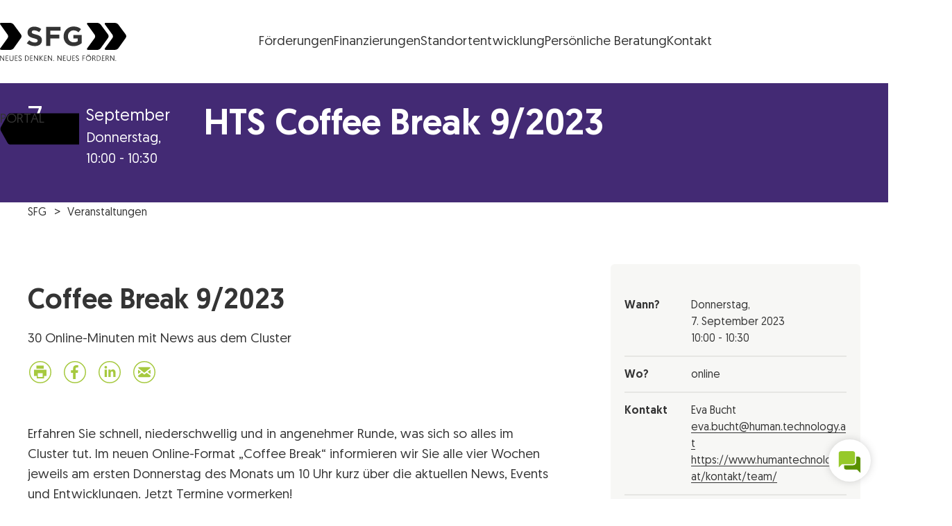

--- FILE ---
content_type: text/html; charset=UTF-8
request_url: https://www.sfg.at/e/coffee-break-9-2023/
body_size: 38481
content:
<!DOCTYPE html>
<html lang="de" class="no-js no-touch">

<head>
	<meta charset="UTF-8" />
		<meta name="viewport" content="width=device-width, initial-scale=1, maximum-scale=3, minimum-scale=1">

	<!--

 __|  \ |     __|   \   _ \ _ \  __|    https://www.engarde.net
 _|     |    (_ |  _ \    / |  | _|     studio@engarde.net
___|_|\_|   \___|_/  _\_|_\___/ ___|    +43 316 77 34 36
  EN GARDE Interdisciplinary GmbH
       === THRU THE HEART ===

-->

	<meta name="wpen-backend-json" id="wpen-backend-json"
		content="{&quot;base_url&quot;:&quot;https:\/\/www.sfg.at&quot;,&quot;template_url&quot;:&quot;https:\/\/www.sfg.at\/wp-content\/themes\/sfg&quot;,&quot;asset_url&quot;:&quot;https:\/\/www.sfg.at\/wp-content\/themes\/sfg\/assets\/dist\/&quot;,&quot;asset_url_scripts&quot;:&quot;https:\/\/www.sfg.at\/wp-content\/themes\/sfg\/assets\/dist\/scripts&quot;,&quot;current_url&quot;:&quot;https:\/\/www.sfg.at\/e\/coffee-break-9-2023\/&quot;,&quot;page_number&quot;:1,&quot;needs_paging&quot;:false,&quot;is_frontend&quot;:true,&quot;is_posts_page&quot;:false,&quot;translationStrings&quot;:{&quot;lightbox_error&quot;:&quot;Der angeforderte Inhalt kann nicht geladen werden.&lt;br\/&gt;Bitte versuch es sp\u00e4ter wieder.&quot;,&quot;lightbox_close&quot;:&quot;Schlie\u00dfen&quot;,&quot;lightbox_next&quot;:&quot;Weiter&quot;,&quot;lightbox_prev&quot;:&quot;Zur\u00fcck&quot;},&quot;google_sensor&quot;:false,&quot;google_apikey&quot;:&quot;AIzaSyA3r0um879eEXXxEhf_jAVsznEvds2tBaQ&quot;}" />

	<meta name='robots' content='index, follow, max-image-preview:large, max-snippet:-1, max-video-preview:-1' />
	<style>img:is([sizes="auto" i], [sizes^="auto," i]) { contain-intrinsic-size: 3000px 1500px }</style>
	
	<!-- This site is optimized with the Yoast SEO plugin v26.7 - https://yoast.com/wordpress/plugins/seo/ -->
	<title>HTS Coffee Break 9/2023 - SFG</title>
	<link rel="canonical" href="https://www.sfg.at/e/coffee-break-9-2023/" />
	<meta property="og:locale" content="de_DE" />
	<meta property="og:type" content="article" />
	<meta property="og:title" content="HTS Coffee Break 9/2023 - SFG" />
	<meta property="og:url" content="https://www.sfg.at/e/coffee-break-9-2023/" />
	<meta property="og:site_name" content="SFG" />
	<meta property="article:publisher" content="https://www.facebook.com/SteirischeWirtschaftsfoerderungSFG/" />
	<meta property="article:modified_time" content="2023-10-25T07:19:25+00:00" />
	<meta name="twitter:card" content="summary_large_image" />
	<script type="application/ld+json" class="yoast-schema-graph">{"@context":"https://schema.org","@graph":[{"@type":"WebPage","@id":"https://www.sfg.at/e/coffee-break-9-2023/","url":"https://www.sfg.at/e/coffee-break-9-2023/","name":"HTS Coffee Break 9/2023 - SFG","isPartOf":{"@id":"https://www.sfg.at/#website"},"datePublished":"2023-07-28T07:47:44+00:00","dateModified":"2023-10-25T07:19:25+00:00","breadcrumb":{"@id":"https://www.sfg.at/e/coffee-break-9-2023/#breadcrumb"},"inLanguage":"de","potentialAction":[{"@type":"ReadAction","target":["https://www.sfg.at/e/coffee-break-9-2023/"]}]},{"@type":"BreadcrumbList","@id":"https://www.sfg.at/e/coffee-break-9-2023/#breadcrumb","itemListElement":[{"@type":"ListItem","position":1,"name":"Startseite","item":"https://www.sfg.at/"},{"@type":"ListItem","position":2,"name":"Veranstaltungen","item":"https://www.sfg.at/e/"},{"@type":"ListItem","position":3,"name":"HTS Coffee Break 9/2023"}]},{"@type":"WebSite","@id":"https://www.sfg.at/#website","url":"https://www.sfg.at/","name":"SFG","description":"Neues denken. Neues fördern.","potentialAction":[{"@type":"SearchAction","target":{"@type":"EntryPoint","urlTemplate":"https://www.sfg.at/?s={search_term_string}"},"query-input":{"@type":"PropertyValueSpecification","valueRequired":true,"valueName":"search_term_string"}}],"inLanguage":"de"}]}</script>
	<!-- / Yoast SEO plugin. -->


<style id='classic-theme-styles-inline-css' type='text/css'>
/*! This file is auto-generated */
.wp-block-button__link{color:#fff;background-color:#32373c;border-radius:9999px;box-shadow:none;text-decoration:none;padding:calc(.667em + 2px) calc(1.333em + 2px);font-size:1.125em}.wp-block-file__button{background:#32373c;color:#fff;text-decoration:none}
</style>
<style id='filebird-block-filebird-gallery-style-inline-css' type='text/css'>
ul.filebird-block-filebird-gallery{margin:auto!important;padding:0!important;width:100%}ul.filebird-block-filebird-gallery.layout-grid{display:grid;grid-gap:20px;align-items:stretch;grid-template-columns:repeat(var(--columns),1fr);justify-items:stretch}ul.filebird-block-filebird-gallery.layout-grid li img{border:1px solid #ccc;box-shadow:2px 2px 6px 0 rgba(0,0,0,.3);height:100%;max-width:100%;-o-object-fit:cover;object-fit:cover;width:100%}ul.filebird-block-filebird-gallery.layout-masonry{-moz-column-count:var(--columns);-moz-column-gap:var(--space);column-gap:var(--space);-moz-column-width:var(--min-width);columns:var(--min-width) var(--columns);display:block;overflow:auto}ul.filebird-block-filebird-gallery.layout-masonry li{margin-bottom:var(--space)}ul.filebird-block-filebird-gallery li{list-style:none}ul.filebird-block-filebird-gallery li figure{height:100%;margin:0;padding:0;position:relative;width:100%}ul.filebird-block-filebird-gallery li figure figcaption{background:linear-gradient(0deg,rgba(0,0,0,.7),rgba(0,0,0,.3) 70%,transparent);bottom:0;box-sizing:border-box;color:#fff;font-size:.8em;margin:0;max-height:100%;overflow:auto;padding:3em .77em .7em;position:absolute;text-align:center;width:100%;z-index:2}ul.filebird-block-filebird-gallery li figure figcaption a{color:inherit}

</style>
<style id='global-styles-inline-css' type='text/css'>
:root{--wp--preset--aspect-ratio--square: 1;--wp--preset--aspect-ratio--4-3: 4/3;--wp--preset--aspect-ratio--3-4: 3/4;--wp--preset--aspect-ratio--3-2: 3/2;--wp--preset--aspect-ratio--2-3: 2/3;--wp--preset--aspect-ratio--16-9: 16/9;--wp--preset--aspect-ratio--9-16: 9/16;--wp--preset--color--black: #000000;--wp--preset--color--cyan-bluish-gray: #abb8c3;--wp--preset--color--white: #ffffff;--wp--preset--color--pale-pink: #f78da7;--wp--preset--color--vivid-red: #cf2e2e;--wp--preset--color--luminous-vivid-orange: #ff6900;--wp--preset--color--luminous-vivid-amber: #fcb900;--wp--preset--color--light-green-cyan: #7bdcb5;--wp--preset--color--vivid-green-cyan: #00d084;--wp--preset--color--pale-cyan-blue: #8ed1fc;--wp--preset--color--vivid-cyan-blue: #0693e3;--wp--preset--color--vivid-purple: #9b51e0;--wp--preset--gradient--vivid-cyan-blue-to-vivid-purple: linear-gradient(135deg,rgba(6,147,227,1) 0%,rgb(155,81,224) 100%);--wp--preset--gradient--light-green-cyan-to-vivid-green-cyan: linear-gradient(135deg,rgb(122,220,180) 0%,rgb(0,208,130) 100%);--wp--preset--gradient--luminous-vivid-amber-to-luminous-vivid-orange: linear-gradient(135deg,rgba(252,185,0,1) 0%,rgba(255,105,0,1) 100%);--wp--preset--gradient--luminous-vivid-orange-to-vivid-red: linear-gradient(135deg,rgba(255,105,0,1) 0%,rgb(207,46,46) 100%);--wp--preset--gradient--very-light-gray-to-cyan-bluish-gray: linear-gradient(135deg,rgb(238,238,238) 0%,rgb(169,184,195) 100%);--wp--preset--gradient--cool-to-warm-spectrum: linear-gradient(135deg,rgb(74,234,220) 0%,rgb(151,120,209) 20%,rgb(207,42,186) 40%,rgb(238,44,130) 60%,rgb(251,105,98) 80%,rgb(254,248,76) 100%);--wp--preset--gradient--blush-light-purple: linear-gradient(135deg,rgb(255,206,236) 0%,rgb(152,150,240) 100%);--wp--preset--gradient--blush-bordeaux: linear-gradient(135deg,rgb(254,205,165) 0%,rgb(254,45,45) 50%,rgb(107,0,62) 100%);--wp--preset--gradient--luminous-dusk: linear-gradient(135deg,rgb(255,203,112) 0%,rgb(199,81,192) 50%,rgb(65,88,208) 100%);--wp--preset--gradient--pale-ocean: linear-gradient(135deg,rgb(255,245,203) 0%,rgb(182,227,212) 50%,rgb(51,167,181) 100%);--wp--preset--gradient--electric-grass: linear-gradient(135deg,rgb(202,248,128) 0%,rgb(113,206,126) 100%);--wp--preset--gradient--midnight: linear-gradient(135deg,rgb(2,3,129) 0%,rgb(40,116,252) 100%);--wp--preset--font-size--small: 13px;--wp--preset--font-size--medium: 20px;--wp--preset--font-size--large: 36px;--wp--preset--font-size--x-large: 42px;--wp--preset--spacing--20: 0.44rem;--wp--preset--spacing--30: 0.67rem;--wp--preset--spacing--40: 1rem;--wp--preset--spacing--50: 1.5rem;--wp--preset--spacing--60: 2.25rem;--wp--preset--spacing--70: 3.38rem;--wp--preset--spacing--80: 5.06rem;--wp--preset--shadow--natural: 6px 6px 9px rgba(0, 0, 0, 0.2);--wp--preset--shadow--deep: 12px 12px 50px rgba(0, 0, 0, 0.4);--wp--preset--shadow--sharp: 6px 6px 0px rgba(0, 0, 0, 0.2);--wp--preset--shadow--outlined: 6px 6px 0px -3px rgba(255, 255, 255, 1), 6px 6px rgba(0, 0, 0, 1);--wp--preset--shadow--crisp: 6px 6px 0px rgba(0, 0, 0, 1);}:where(.is-layout-flex){gap: 0.5em;}:where(.is-layout-grid){gap: 0.5em;}body .is-layout-flex{display: flex;}.is-layout-flex{flex-wrap: wrap;align-items: center;}.is-layout-flex > :is(*, div){margin: 0;}body .is-layout-grid{display: grid;}.is-layout-grid > :is(*, div){margin: 0;}:where(.wp-block-columns.is-layout-flex){gap: 2em;}:where(.wp-block-columns.is-layout-grid){gap: 2em;}:where(.wp-block-post-template.is-layout-flex){gap: 1.25em;}:where(.wp-block-post-template.is-layout-grid){gap: 1.25em;}.has-black-color{color: var(--wp--preset--color--black) !important;}.has-cyan-bluish-gray-color{color: var(--wp--preset--color--cyan-bluish-gray) !important;}.has-white-color{color: var(--wp--preset--color--white) !important;}.has-pale-pink-color{color: var(--wp--preset--color--pale-pink) !important;}.has-vivid-red-color{color: var(--wp--preset--color--vivid-red) !important;}.has-luminous-vivid-orange-color{color: var(--wp--preset--color--luminous-vivid-orange) !important;}.has-luminous-vivid-amber-color{color: var(--wp--preset--color--luminous-vivid-amber) !important;}.has-light-green-cyan-color{color: var(--wp--preset--color--light-green-cyan) !important;}.has-vivid-green-cyan-color{color: var(--wp--preset--color--vivid-green-cyan) !important;}.has-pale-cyan-blue-color{color: var(--wp--preset--color--pale-cyan-blue) !important;}.has-vivid-cyan-blue-color{color: var(--wp--preset--color--vivid-cyan-blue) !important;}.has-vivid-purple-color{color: var(--wp--preset--color--vivid-purple) !important;}.has-black-background-color{background-color: var(--wp--preset--color--black) !important;}.has-cyan-bluish-gray-background-color{background-color: var(--wp--preset--color--cyan-bluish-gray) !important;}.has-white-background-color{background-color: var(--wp--preset--color--white) !important;}.has-pale-pink-background-color{background-color: var(--wp--preset--color--pale-pink) !important;}.has-vivid-red-background-color{background-color: var(--wp--preset--color--vivid-red) !important;}.has-luminous-vivid-orange-background-color{background-color: var(--wp--preset--color--luminous-vivid-orange) !important;}.has-luminous-vivid-amber-background-color{background-color: var(--wp--preset--color--luminous-vivid-amber) !important;}.has-light-green-cyan-background-color{background-color: var(--wp--preset--color--light-green-cyan) !important;}.has-vivid-green-cyan-background-color{background-color: var(--wp--preset--color--vivid-green-cyan) !important;}.has-pale-cyan-blue-background-color{background-color: var(--wp--preset--color--pale-cyan-blue) !important;}.has-vivid-cyan-blue-background-color{background-color: var(--wp--preset--color--vivid-cyan-blue) !important;}.has-vivid-purple-background-color{background-color: var(--wp--preset--color--vivid-purple) !important;}.has-black-border-color{border-color: var(--wp--preset--color--black) !important;}.has-cyan-bluish-gray-border-color{border-color: var(--wp--preset--color--cyan-bluish-gray) !important;}.has-white-border-color{border-color: var(--wp--preset--color--white) !important;}.has-pale-pink-border-color{border-color: var(--wp--preset--color--pale-pink) !important;}.has-vivid-red-border-color{border-color: var(--wp--preset--color--vivid-red) !important;}.has-luminous-vivid-orange-border-color{border-color: var(--wp--preset--color--luminous-vivid-orange) !important;}.has-luminous-vivid-amber-border-color{border-color: var(--wp--preset--color--luminous-vivid-amber) !important;}.has-light-green-cyan-border-color{border-color: var(--wp--preset--color--light-green-cyan) !important;}.has-vivid-green-cyan-border-color{border-color: var(--wp--preset--color--vivid-green-cyan) !important;}.has-pale-cyan-blue-border-color{border-color: var(--wp--preset--color--pale-cyan-blue) !important;}.has-vivid-cyan-blue-border-color{border-color: var(--wp--preset--color--vivid-cyan-blue) !important;}.has-vivid-purple-border-color{border-color: var(--wp--preset--color--vivid-purple) !important;}.has-vivid-cyan-blue-to-vivid-purple-gradient-background{background: var(--wp--preset--gradient--vivid-cyan-blue-to-vivid-purple) !important;}.has-light-green-cyan-to-vivid-green-cyan-gradient-background{background: var(--wp--preset--gradient--light-green-cyan-to-vivid-green-cyan) !important;}.has-luminous-vivid-amber-to-luminous-vivid-orange-gradient-background{background: var(--wp--preset--gradient--luminous-vivid-amber-to-luminous-vivid-orange) !important;}.has-luminous-vivid-orange-to-vivid-red-gradient-background{background: var(--wp--preset--gradient--luminous-vivid-orange-to-vivid-red) !important;}.has-very-light-gray-to-cyan-bluish-gray-gradient-background{background: var(--wp--preset--gradient--very-light-gray-to-cyan-bluish-gray) !important;}.has-cool-to-warm-spectrum-gradient-background{background: var(--wp--preset--gradient--cool-to-warm-spectrum) !important;}.has-blush-light-purple-gradient-background{background: var(--wp--preset--gradient--blush-light-purple) !important;}.has-blush-bordeaux-gradient-background{background: var(--wp--preset--gradient--blush-bordeaux) !important;}.has-luminous-dusk-gradient-background{background: var(--wp--preset--gradient--luminous-dusk) !important;}.has-pale-ocean-gradient-background{background: var(--wp--preset--gradient--pale-ocean) !important;}.has-electric-grass-gradient-background{background: var(--wp--preset--gradient--electric-grass) !important;}.has-midnight-gradient-background{background: var(--wp--preset--gradient--midnight) !important;}.has-small-font-size{font-size: var(--wp--preset--font-size--small) !important;}.has-medium-font-size{font-size: var(--wp--preset--font-size--medium) !important;}.has-large-font-size{font-size: var(--wp--preset--font-size--large) !important;}.has-x-large-font-size{font-size: var(--wp--preset--font-size--x-large) !important;}
:where(.wp-block-post-template.is-layout-flex){gap: 1.25em;}:where(.wp-block-post-template.is-layout-grid){gap: 1.25em;}
:where(.wp-block-columns.is-layout-flex){gap: 2em;}:where(.wp-block-columns.is-layout-grid){gap: 2em;}
:root :where(.wp-block-pullquote){font-size: 1.5em;line-height: 1.6;}
</style>
<link rel='stylesheet' id='wp-smart-crop-renderer-css' href='https://www.sfg.at/wp-content/plugins/wp-smartcrop/css/image-renderer.css?ver=2.0.10' type='text/css' media='all' />
<link rel='stylesheet' id='borlabs-cookie-css' href='https://www.sfg.at/wp-content/cache/borlabs-cookie/borlabs-cookie_1_de.css?ver=2.3.6-45' type='text/css' media='all' />
<link rel='stylesheet' id='sfg-style-css' href='https://www.sfg.at/wp-content/themes/sfg/assets/dist/styles/style.css?ver=747e74c34507a4d09dd48e1a04f79aef' type='text/css' media='all' />
<link rel='stylesheet' id='sfg-tailwind-css' href='https://www.sfg.at/wp-content/themes/sfg/assets/dist/styles/tailwind.css?ver=1762877148' type='text/css' media='all' />
<script type="text/javascript" src="https://www.sfg.at/wp-content/themes/sfg/assets/dist/scripts/main.js?ver=747e74c34507a4d09dd48e1a04f79aef" id="jquery-js"></script>
<script type="text/javascript" id="file_uploads_nfpluginsettings-js-extra">
/* <![CDATA[ */
var params = {"clearLogRestUrl":"https:\/\/www.sfg.at\/wp-json\/nf-file-uploads\/debug-log\/delete-all","clearLogButtonId":"file_uploads_clear_debug_logger","downloadLogRestUrl":"https:\/\/www.sfg.at\/wp-json\/nf-file-uploads\/debug-log\/get-all","downloadLogButtonId":"file_uploads_download_debug_logger"};
/* ]]> */
</script>
<script type="text/javascript" src="https://www.sfg.at/wp-content/plugins/ninja-forms-uploads/assets/js/nfpluginsettings.js?ver=3.3.22" id="file_uploads_nfpluginsettings-js"></script>
<link rel='shortlink' href='https://www.sfg.at/?p=85994' />
<link rel="alternate" title="oEmbed (JSON)" type="application/json+oembed" href="https://www.sfg.at/wp-json/oembed/1.0/embed?url=https%3A%2F%2Fwww.sfg.at%2Fe%2Fcoffee-break-9-2023%2F&#038;lang=de" />
<link rel="alternate" title="oEmbed (XML)" type="text/xml+oembed" href="https://www.sfg.at/wp-json/oembed/1.0/embed?url=https%3A%2F%2Fwww.sfg.at%2Fe%2Fcoffee-break-9-2023%2F&#038;format=xml&#038;lang=de" />
<meta name="application-name" content="SFG" />
			<link rel="preload" href="https://bot.sfg.at/ws-assets/trnc.wschat.min.css" as="style">
			
<meta name="format-detection" content="telephone=no" />
<link rel="icon" sizes="32x32" href="https://www.sfg.at/wp-content/themes/sfg/assets/dist/images/favicons/favicon-32x32.png?v=747e74c34507a4d09dd48e1a04f79aef" type="image/png" />
<link rel="icon" sizes="16x16" href="https://www.sfg.at/wp-content/themes/sfg/assets/dist/images/favicons/favicon-16x16.png?v=747e74c34507a4d09dd48e1a04f79aef" type="image/png" />
<link rel="apple-touch-icon" sizes="180x180" href="https://www.sfg.at/wp-content/themes/sfg/assets/dist/images/favicons/apple-touch-icon.png?v=747e74c34507a4d09dd48e1a04f79aef" />
<link rel="manifest" href="https://www.sfg.at/wp-content/themes/sfg/assets/dist/images/favicons/manifest.json?v=747e74c34507a4d09dd48e1a04f79aef" />
<link rel="mask-icon" color="#3fa5c6" href="https://www.sfg.at/wp-content/themes/sfg/assets/dist/images/favicons/safari-pinned-tab.svg?v=747e74c34507a4d09dd48e1a04f79aef" />
<meta name="theme-color" content="#ffffff" />


</head>

<body class="wp-singular  wp-theme-sfg" ><header class="tailwind">
	<div class="relative bg-background text-foreground fill-accent w-full ">
		<div
			class="flex justify-between items-center md:h-[120px] p-4 px-5 lg:p-8 sfg-wrapper-limit-lg flex-wrap sm:flex-nowrap">
			<a href="https://www.sfg.at/"
				class="sfg-logo text-foreground fill-accent hover:fill-accent-400 transition-all duration-300 w-full sm:w-auto"
				title="SFG Logo">
				<?xml version="1.0" encoding="utf-8"?><svg xmlns="http://www.w3.org/2000/svg" viewBox="0 0 182.3 55" width="182.3" height="55"><path d="M.6 2.5S-1.2 0 1.9 0h13c1.9.1 3.7 1 4.9 2.5l10.5 14.3c1 1.5 1.1 3.5 0 4.9L19.8 36.4c-1.2 1.5-2.9 2.4-4.8 2.5H1.8s-3.1 0-1.3-2.5L11 21.9c1-1.5 1-3.5 0-4.9L.6 2.5zM126.1 2.5S124.3 0 127.4 0h13.1c1.9.1 3.7 1 4.9 2.5L156 16.8c1 1.5 1.1 3.4 0 4.9l-10.6 14.7c-1.2 1.5-2.9 2.4-4.8 2.5h-13.3s-3.1 0-1.3-2.5l10.6-14.5c1-1.5 1-3.4 0-4.9L126.1 2.5z"/><path d="M151.7 2.5S149.9 0 152.9 0H166c1.9.1 3.7 1 4.9 2.5l10.6 14.3c1 1.5 1.1 3.4 0 4.9L171 36.4c-1.2 1.5-2.9 2.4-4.8 2.5h-13.3s-3.1 0-1.2-2.5l10.6-14.5c1-1.5 1-3.4 0-4.9L151.7 2.5z"/><g fill="currentColor"><path d="M.2 54.8H1v-6.1l4.2 6.1h.9v-7.7h-.8v6.1l-4.3-6H.2v7.6zm8 0H12V54H9.1v-2.7h2.4v-.8H9.1V48h2.8v-.8H8.2v7.6zm8.4.2c1.5.1 2.8-1 2.9-2.5V47.2h-.9v4.9c.1 1-.6 2-1.6 2.1h-.4c-1 .1-1.9-.7-2-1.7V47.2h-.9v4.9c-.1 1.5.9 2.8 2.4 2.9h.5zm4.9-.2h3.8V54h-2.9v-2.7h2.4v-.8h-2.4V48h2.8v-.8h-3.6v7.6zm5.1-1.5c.3 1 1.3 1.7 2.4 1.7 1.2.1 2.2-.8 2.3-1.9v-.2c0-2.5-3.6-2.1-3.6-3.9 0-.6.5-1.2 1.1-1.2h.2c.6 0 1.2.4 1.4 1l.7-.3C30.9 47.6 30 47 29 47c-1.1-.1-2.1.7-2.2 1.8v.2c0 2.5 3.6 2 3.6 3.9 0 .7-.5 1.3-1.2 1.3H29c-.8 0-1.5-.5-1.7-1.2l-.7.3zm9.5 1.5h1.6c2.6 0 4.1-1.3 4.1-3.8 0-2.4-1.5-3.8-4.1-3.8h-1.6v7.6zm.9-.7V48h.9c1.5-.1 2.9 1 3 2.6v.5c.2 1.5-.9 2.9-2.5 3.1h-.6l-.8-.1zm6.5.7h3.8V54h-2.9v-2.7h2.4v-.8h-2.4V48h2.8v-.8h-3.6c-.1 0-.1 7.6-.1 7.6zm5.5 0h.9v-6.1l4.2 6.1h.9v-7.7h-.9v6.1l-4.2-6.1H49v7.7zm8.1 0h.9V51l3.2 3.9h1.1l-3.4-4 3.2-3.7H61l-3 3.5v-3.5h-.9v7.6zm6.6 0h3.8V54h-2.9v-2.7H67v-.8h-2.4V48h2.8v-.8h-3.6l-.1 7.6zm5.5 0h.9v-6.1l4.2 6.1h.9v-7.7h-.9v6.1l-4.2-6.1h-.9v7.7zm7.6-.4c0 .3.3.6.6.6s.6-.3.6-.6-.3-.6-.6-.6c-.4 0-.6.2-.6.6zm6.1.4h.9v-6.1l4.2 6.1h.9v-7.7H88v6.1l-4.2-6.1h-.9v7.7zm8.1 0h3.8V54h-2.9v-2.7h2.4v-.8h-2.4V48h2.8v-.8H91v7.6zm8.4.2c1.5.1 2.8-1 2.9-2.5V47.2h-.9v4.9c.1 1.1-.7 2-1.8 2.1-1.1.1-2-.7-2.1-1.8v-5.2h-.9v4.9c-.1 1.5.9 2.8 2.4 2.9h.4zm4.9-.2h3.8V54h-2.9v-2.7h2.4v-.8h-2.4V48h2.8v-.8h-3.6l-.1 7.6zm5-1.5c.3 1 1.3 1.7 2.4 1.7 1.2.1 2.2-.8 2.3-1.9v-.2c0-2.5-3.6-2.1-3.6-3.9 0-.6.5-1.2 1.1-1.2h.2c.6 0 1.2.4 1.4 1l.7-.3c-.3-.9-1.2-1.5-2.2-1.5-1.1-.1-2.1.7-2.2 1.8v.2c0 2.5 3.6 2 3.6 3.9 0 .7-.5 1.3-1.2 1.3h-.2c-.8 0-1.5-.5-1.7-1.2l-.6.3zm9.6 1.5h.9v-3.4h2.4v-.8h-2.4V48h2.8v-.8H119l-.1 7.6zm5-3.8c0 2.2 1.8 3.9 4 3.9s3.9-1.8 3.9-4c0-2.1-1.8-3.9-3.9-3.9-2.1 0-3.9 1.7-3.9 3.8-.1.1-.1.1-.1.2zm.9 0c.1-1.7 1.5-2.9 3.1-2.8 1.7.1 2.9 1.5 2.8 3.1-.1 1.6-1.4 2.8-3 2.8-1.7 0-3-1.4-3-3 .1 0 .1-.1.1-.1zm1.6-5.1c0 .3.2.5.5.6.3 0 .5-.2.5-.5s-.2-.5-.5-.6c-.3 0-.5.2-.5.5zm1.8 0c0 .3.2.5.5.6.3 0 .5-.2.5-.5s-.2-.5-.5-.6c-.3 0-.5.2-.5.5zm5.2 8.9h.9v-3.3h1.3l1.7 3.3h1l-1.9-3.5c.8-.3 1.4-1.1 1.3-2 0-1.3-.8-2.1-2.4-2.1h-2v7.6h.1zm.9-4.1V48h1c1.1 0 1.5.5 1.5 1.4.1.7-.4 1.3-1.1 1.4H134.3zm5.4 4.1h1.6c2.6 0 4.1-1.3 4.1-3.8 0-2.4-1.5-3.8-4.1-3.8h-1.6v7.6zm.9-.7V48h.9c1.5-.1 2.9 1 3 2.6v.5c.2 1.5-.9 2.9-2.5 3.1h-.6l-.8-.1zm6.5.7h3.8V54H148v-2.7h2.4v-.8H148V48h2.8v-.8h-3.6l-.1 7.6zm5.5 0h.9v-3.3h1.3l1.7 3.3h1l-1.9-3.5c.9-.3 1.4-1.1 1.3-2 0-1.3-.8-2.1-2.4-2.1h-2l.1 7.6zm.9-4.1V48h1c1.1 0 1.5.5 1.5 1.4.1.7-.4 1.3-1.1 1.4H153.5zm5.5 4.1h.9v-6.1l4.2 6.1h.9v-7.7h-.9v6.1l-4.2-6.1h-.9v7.7zm7.5-.4c0 .3.3.6.6.6s.6-.3.6-.6-.3-.6-.6-.6-.6.2-.6.6zM50.4 33.5c5.9 0 10.1-3.1 10.1-8.5 0-4.8-3.1-6.8-8.7-8.2-4.7-1.2-5.9-1.8-5.9-3.6v-.1c0-1.3 1.2-2.4 3.5-2.4 2.6.2 5.1 1.1 7.1 2.7l3.1-4.5c-2.9-2.3-6.5-3.5-10.2-3.5-5.6 0-9.6 3.3-9.6 8.3v.1c0 5.4 3.6 7 9.1 8.4 4.6 1.2 5.5 2 5.5 3.5v.1c0 1.6-1.5 2.6-4 2.6-3-.1-5.9-1.3-8.2-3.3l-3.6 4.3c3.4 2.6 7.6 4.2 11.8 4.1zm16.1-.3h6V22.6h13.1v-5.5H72.5v-5.8h14.8V5.8H66.5v27.4zm39.7.4c4.3 0 8.5-1.5 11.7-4.3V17.4H106v5.2h6.1v3.9c-1.7 1.1-3.7 1.7-5.7 1.6-4.8 0-8.3-3.7-8.3-8.7v-.1c0-4.7 3.5-8.5 7.9-8.5 2.7-.1 5.2.9 7.2 2.8L117 9c-2.9-2.4-5.8-3.8-10.8-3.8C98.4 5 92 11.2 91.8 19v.5c-.1 8.1 5.8 14.1 14.4 14.1z"/></g></svg>
				<span class="sr-only">Steirische Wirtschaftsförderungsgesellschaft mbH SFG Logo</span>
			</a>
										<div class="sfg-header-nav-container">
					<div class="flex items-center justify-start sm:justify-center gap-4">
													<ul class="sfg-header-nav-main">
								<li id="menu-item-105708" class="menu-item menu-item-type-post_type menu-item-object-page menu-item-105708 en-menutop__item menu-item--level_0"><a href="https://www.sfg.at/foerderungen/" class="menu-item__inner"><span class="menu-item__title">Förderungen</span></a></li>
<li id="menu-item-105709" class="menu-item menu-item-type-post_type menu-item-object-page menu-item-105709 en-menutop__item menu-item--level_0"><a href="https://www.sfg.at/finanzierungen/" class="menu-item__inner"><span class="menu-item__title">Finanzierungen</span></a></li>
<li id="menu-item-105710" class="menu-item menu-item-type-post_type menu-item-object-page menu-item-105710 en-menutop__item menu-item--level_0"><a href="https://www.sfg.at/standortentwicklung/" class="menu-item__inner"><span class="menu-item__title"><span class="en-hidden-lg-down">Standortentwicklung</span><span class="en-hidden-lg-up">Standort</span></span></a></li>
<li id="menu-item-105735" class="menu-item menu-item-type-post_type menu-item-object-page menu-item-105735 en-menutop__item menu-item--level_0"><a href="https://www.sfg.at/forschen-entwickeln/standortcoaching/" class="menu-item__inner"><span class="menu-item__title"><span class="en-hidden-lg-down">Persönliche Beratung</span><span class="en-hidden-lg-up">Beratung</span></span></a></li>
<li id="menu-item-105712" class="menu-item menu-item-type-post_type menu-item-object-page menu-item-105712 en-menutop__item menu-item--level_0"><a href="https://www.sfg.at/kontakt/" class="menu-item__inner"><span class="menu-item__title">Kontakt</span></a></li>
							</ul>
											</div>
				</div>
						<div class="w-[4rem] h-full">
				<!-- spacer so the menu is visually centered between logo and portal button -->
			</div>
		</div>
		<div
			class="sfg-menu-portal-button-container absolute top-4 sm:top-0 right-0 h-[55px] sm:h-[71px] sm:h-full md:bottom-0  w-[6em] flex items-center justify-end z-20 overflow-hidden">
							<a href="https://portal.sfg.at/apex/r/portal/portal/startseite" target="_blank" class="sfg-portal-button text-black relative w-[130px] h-[34px] fill-accent hover:fill-accent-400
				transition-all duration-300 translate-x-2 hover:translate-x-0">
					<span class="absolute inset-0 flex items-center justify-center" aria-hidden="true">
						<svg width="115" height="46" viewBox="0 0 115 46" xmlns="http://www.w3.org/2000/svg">
    <path
        d="M134.5 42.6462C134.5 42.6462 136.084 45.5 133.399 45.5L14.9843 45.4999C14.9843 45.4999 12.2894 45.4999 10.6953 42.6586L1.34871 26.0594C1.34871 26.0594 -0.254942 23.2181 1.32022 20.3518L10.6193 3.36624C10.6193 3.36624 12.185 0.500001 14.8799 0.500001L133.399 0.500099C133.399 0.500099 136.084 0.500099 134.5 3.35387L125.153 20.1525C125.153 20.1525 123.568 23.0063 125.153 25.8601L134.5 42.6587L134.5 42.6462Z" />
</svg>					</span> <span
						class="absolute top-1 right-0 left-2 bottom-0 flex items-center justify-center font-medium uppercase leading-none">
						Portal
					</span>
				</a>
					</div>
	</div>
</header>
<article class="en-content  ">	
	<section class="en-griditem en-mdl en-mdl--full en-mdl-event_detail en-pad-feature"  data-en-mdl-pool-name="default" data-en-mdl-level="0" id="_en-mdl--1">
	<div class="en-anchor en-mdl-event_detail__anchor"  id="en-mdl--1"></div>
	<div class="en-griditem__inner en-mdl-event_detail__inner en-overflow--hidden">
				
<div class="en-banner en-bg-secondary en-text-white ">
	<div class="en-banner__wrapper en-wrapper-limit">

							<div class="en-act en-act-full-elements">
									<div class="en-act__day en-act__element--1">7</div>

													<div class="en-act__date en-act__element--2" itemprop="startDate"
						content="2019-06-06T18:00">
						<span class="en-act__month en-format-h4">September</span><br>
						Donnerstag,<br><span class="en-format-no-wrap">10:00 - 10:30</span>
					</div>
													<div class="en-act__info en-act__element--3">
						<h2 class="en-act__title en-format-h1"
							itemprop="name">HTS Coffee Break 9/2023</h2>
					</div>
											</div>
			</div>
</div>
<!-- Header fancy -->
<div class="en-wrapper-limit en-mdl-breadcrumpwrapper">
	<div class="en-banner__wrapper en-space-b-xl">
				
<ul class="en-breadcrumbs">
			<li class="en-breadcrumb home"><a
				class="en-breadcrumb__inner en-hover en-hover--underline en-hover--underline-no-sm"
				href="https://www.sfg.at/"><span class="en-format-text-sm ">SFG</span></a>
		</li>
			<li class="en-breadcrumb archive pt-event"><a
				class="en-breadcrumb__inner en-hover en-hover--underline en-hover--underline-no-sm"
				href="https://www.sfg.at/veranstaltungen/"><span class="en-format-text-sm ">Veranstaltungen</span></a>
		</li>
			<li class="en-breadcrumb coffee-break-9-2023 pt-event"><a
				class="en-breadcrumb__inner en-hover en-hover--underline en-hover--underline-no-sm"
				href="https://www.sfg.at/e/coffee-break-9-2023/"><span class="en-format-text-sm en-format-fw-medium">HTS Coffee Break 9/2023</span></a>
		</li>
	</ul>
	</div>

</div>

<div class="en-wrapper-limit en-wrapper-mdl">
	<div class="en-headerfancy">
		<div class="en-headerfancy__textcontainer en-headerfancy__textcontainer-plus-card">

							<div class="en-headerfancy__textwrapper">

											<h1 class="en-format-h1">

														<span class="">
								Coffee Break 9/2023							</span>

						</h1>
										30 Online-Minuten mit News aus dem Cluster
					
											<div class="en-space-t-sm">
									<div class="en-mdl-action-links">
	<ul class="en-flex en-flex--row en-flex--items-center">
		<li class="en-action-links__service en-flexitem--no-grow">
			<a href="#" class="en-action-link--hover en-js-print">
				<div class="en-action-links__service-inner">
										<svg class="en-svg" id="Ebene_1" data-name="Ebene 1" xmlns="http://www.w3.org/2000/svg" viewBox="0 0 63.9996 64"><title>Druck</title><g id="Path_333" data-name="Path 333"><path d="M21.98931,43h-7.9895V25h36V43h-7v7h-21Zm3.0105-8V46h14V35Zm-4-22h21v9h-21Z"/></g><path d="M31.99981,3.00011A28.99989,28.99989,0,1,1,2.99981,32a29.03278,29.03278,0,0,1,29-28.99989m0-3A31.99989,31.99989,0,1,0,63.99981,32a32.0359,32.0359,0,0,0-32-31.99989Z"/></svg>
					<div class="en-hidden">print</div>
				</div>
			</a>
		</li><li class="en-action-links__service en-flexitem--no-grow">
			<a href="https://www.facebook.com/sharer/sharer.php?u=https%3A%2F%2Fwww.sfg.at%2Fe%2Fcoffee-break-9-2023%2F" target="_blank" class="en-action-link--hover ">
				<div class="en-action-links__service-inner">
										<svg class="en-svg" id="Ebene_1" data-name="Ebene 1" xmlns="http://www.w3.org/2000/svg" viewBox="0 0 63.9996 64"><title>Facebook</title><path d="M26.7439,52.0538V33.7839H20.5942V26.6323h6.1497V21.3705c0-6.1009,3.7305-9.4242,9.1716-9.4242a52.29009,52.29009,0,0,1,5.4899.277v6.3778H37.6586c-2.9649,0-3.5432,1.4009-3.5432,3.4698v4.5533h7.08641l-.92041,7.1515H34.0746V52.0538Z"/><path d="M31.99981,3.00012A28.99988,28.99988,0,1,1,2.99981,32a29.03279,29.03279,0,0,1,29-28.99988m0-3A31.99988,31.99988,0,1,0,63.99981,32a32.03589,32.03589,0,0,0-32-31.99988Z"/></svg>
					<div class="en-hidden">Like</div>
				</div>
			</a>
		</li><li class="en-action-links__service en-flexitem--no-grow">
			<a href="https://www.linkedin.com/shareArticle?url=https%3A%2F%2Fwww.sfg.at%2Fe%2Fcoffee-break-9-2023%2F" target="_blank" class="en-action-link--hover ">
				<div class="en-action-links__service-inner">
										<svg class="en-svg" id="Ebene_1" data-name="Ebene 1" xmlns="http://www.w3.org/2000/svg" viewBox="0 0 63.9996 64">
  <title>LinkedIn</title>
  <path d="M32,3A29,29,0,1,1,3,32,29.0328,29.0328,0,0,1,32,3m0-3A32,32,0,1,0,64,32,32.0359,32.0359,0,0,0,32,0Z"/>
  <g>
    <rect x="17.5285" y="24.6614" width="6.7118" height="21.3223"/>
    <path d="M20.8844,21.7069a3.8535,3.8535,0,1,1,3.87-3.8525A3.8,3.8,0,0,1,20.8844,21.7069Z"/>
    <path d="M48.9849,46H42.2731V34.354c0-3.436-1.4608-4.4956-3.3447-4.4956-1.9915,0-3.9443,1.4989-3.9443,4.5813V46H28.2724V24.6777h6.4549v2.9541h.0855a7.3222,7.3222,0,0,1,6.38-3.5535c3.7452,0,7.7925,2.2215,7.7925,8.7344Z"/>
  </g>
</svg>

					<div class="en-hidden">Share</div>
				</div>
			</a>
		</li><li class="en-action-links__service en-flexitem--no-grow">
			<a href="mailto:?subject=Siehe%20SFG.at%3A%20HTS%20Coffee%20Break%209%2F2023&amp;body=Hier%20der%20Link%20zur%20Seite%3A%0D%0Ahttps%3A%2F%2Fwww.sfg.at%2Fe%2Fcoffee-break-9-2023%2F" class="en-action-link--hover ">
				<div class="en-action-links__service-inner">
										<svg class="en-svg" id="Ebene_1" data-name="Ebene 1" xmlns="http://www.w3.org/2000/svg" viewBox="0 0 63.9996 64"><title>E-Mail</title><path d="M31.99983,33.95169l17.75452-14.0166a3.60327,3.60327,0,0,0-3.35443-2.32977H17.59968a3.60342,3.60342,0,0,0-3.35486,2.3294Z"/><polygon points="50 24.838 41.937 31.203 50 37.25 50 24.838"/><path d="M38.68916,33.76724l-6.68933,5.28113L25.3105,33.76724,13.99977,42v.80557a3.61061,3.61061,0,0,0,3.59991,3.58911H46.39992a3.61061,3.61061,0,0,0,3.59991-3.59991V42Z"/><polygon points="22.062 31.203 14 24.838 14 37.25 22.062 31.203"/><path d="M31.99982,3.00011A28.99989,28.99989,0,1,1,2.99982,32a29.03278,29.03278,0,0,1,29-28.99989m0-3A31.99989,31.99989,0,1,0,63.99982,32a32.03589,32.03589,0,0,0-32-31.99989Z"/></svg>
					<div class="en-hidden">E-Mail</div>
				</div>
			</a>
		</li>	</ul>

</div>
						</div>
					
											<div class="en-space-t-def en-text-module-in-event en-hidden-md-down">
							<section class="en-griditem en-mdl en-mdl--full en-mdl-text"  data-en-mdl-level="1" id="_en-mdl--5" data-en-mdl-style="default">
	<div class="en-anchor en-mdl-text__anchor"  id="en-mdl--5"></div>
	<div class="en-griditem__inner en-mdl-text__inner">
		
<!-- normal Text indent -->
<div class="en-wrapper-limit">
	<div class="en-wrapper-content">
				<div class="  " data-en-layout="default">
			<div class="">
								<div class="en-wysiwyg  ">
					<p>Erfahren Sie schnell, niederschwellig und in angenehmer Runde, was sich so alles im Cluster tut. Im neuen Online-Format „Coffee Break“ informieren wir Sie alle vier Wochen jeweils am ersten Donnerstag des Monats um 10 Uhr kurz über die aktuellen News, Events und Entwicklungen. Jetzt Termine vormerken!</p>
<p>Auf Wunsch schicken wir Ihnen diese Termine gerne auch als Outlook-Serientermin zu!</p>
<p>Do, 7. September 2023, 10 Uhr</p>
<p>Do, 5. Oktober 2023, 10 Uhr</p>
<p>Do, 2. November 2023, 10 Uhr</p>
<p>Do, 7. Dezember 2023, 10 Uhr</p>
<div class="zoom-link"><a href="https://us02web.zoom.us/j/86554325390?pwd=SFQyUFNNRXRHSUFxRTZiY2xPc1huZz09" target="_blank" rel="noopener">Online Meeting beitreten</a></div>
<div class="zoom-date">07. September 10:00 Uhr</div>
<div class="zoom-meeting-id">Meeting-ID: 865 5432 5390</div>
<div class="zoom-kenncode">Kenncode: 060958</div>
<div></div>
<div>https://www.humantechnology.at/event/coffee-break-9-2023/</div>
<div></div>
				</div>
			</div>
		</div>
	</div>
</div>
	</div>
</section>
						</div>
									</div>
					</div>
					<div class="en-headerfancy__card">
							<div class="en-card en-card--grayBg">

		
		<div class="en-card__body">
							<div class="en-facts">
											<div class="en-facts__item en-flex en-flex--row">
							<div class="en-facts__term">Wann?</div>
							<div class="en-facts__description  ">
																<span class="en-long-word-break">Donnerstag, <span class="en-format-no-wrap">7. September 2023</span>&nbsp;&nbsp; <br> <span class="en-format-no-wrap">10:00 - 10:30</span></span>							</div>
						</div>
											<div class="en-facts__item en-flex en-flex--row">
							<div class="en-facts__term">Wo?</div>
							<div class="en-facts__description  ">
																<span class="en-long-word-break">online<br></span>							</div>
						</div>
											<div class="en-facts__item en-flex en-flex--row">
							<div class="en-facts__term">Kontakt</div>
							<div class="en-facts__description  ">
																<span class="en-long-word-break">Eva Bucht <br><div><a target="_blank" href="mailto:eva.bucht@human.technology.at" class="en-link en-hover en-long-word-break en-format-small">eva.bucht@human.technology.at</a></div><div><a target="_blank" href="https://www.humantechnology.at/kontakt/team/" class="en-link en-hover en-long-word-break en-format-small">https://www.humantechnology.at/kontakt/team/</a></div></span>							</div>
						</div>
					

				</div>
			
		</div>

		<div class="en-card__footer en-card__body">
							<div class="">
					<a class="en-link en-hover" href="https://www.sfg.at/e/coffee-break-9-2023/?action=export_ics">
						<span
							class="en-space-r-xs "><?xml version="1.0" encoding="utf-8"?>
<!-- Generator: Adobe Illustrator 23.0.3, SVG Export Plug-In . SVG Version: 6.00 Build 0)  -->
<svg class="en-svg en-icon--icalendar" version="1.1" id="Ebene_1" xmlns="http://www.w3.org/2000/svg" xmlns:xlink="http://www.w3.org/1999/xlink" x="0px" y="0px"
	 viewBox="0 0 64 64" style="enable-background:new 0 0 64 64;" xml:space="preserve">
<style type="text/css">
	.st0{fill:#FFFFFF;}
	.st1{fill:#6D9100;}
	.st2{fill:#A6C93F;}
	.st3{enable-background:new    ;}
</style>
<path id="Path_548_1_" d="M55.26,5.82h-2.91V0h-5.82v5.82H17.45V0h-5.82v5.82h-2.9c-3.21,0.01-5.81,2.61-5.82,5.81v46.55
	c0.01,3.21,2.61,5.81,5.82,5.82h46.53c3.22,0,5.82-2.6,5.83-5.82V11.63C61.08,8.42,58.47,5.82,55.26,5.82z M55.26,58.17H8.73V20.34
	h46.53V58.17z"/>
</svg>
</span>

						<span class="en-textlink-underline"> iCal herunterladen</span>
						<span class="en-icon" data-en-icon="arrow-right"></span>
					</a>
				</div>
						
			
			
			
											<div class="en-space-t-sm en-flex">
											<a href="https://www.humantechnology.at/event/coffee-break-9-2023/"
							class="en-button-round en-button-round--primary"
							target="_blank"><span>Anmelden</span></a>
									</div>
			
							<div class="en-space-t-sm en-flex">
					<span data-en-cc-target=".en-popup--newsletter"
						data-en-cc-method="add" data-en-cc-class="tingle-modal--visible"
						class="en-button-round en-button-round--secondary">Auf dem Laufenden bleiben</span>
				</div>
			
		</div>
	</div>

			</div>
		
	</div>

</div>
	<div class="en-space-t-lg en-text-module-in-event en-hidden-md-up">
		<section class="en-griditem en-mdl en-mdl--full en-mdl-text"  data-en-mdl-level="1" id="_en-mdl--5" data-en-mdl-style="default">
	<div class="en-anchor en-mdl-text__anchor"  id="en-mdl--5"></div>
	<div class="en-griditem__inner en-mdl-text__inner">
		
<!-- normal Text indent -->
<div class="en-wrapper-limit">
	<div class="en-wrapper-content">
				<div class="  " data-en-layout="default">
			<div class="">
								<div class="en-wysiwyg  ">
					<p>Erfahren Sie schnell, niederschwellig und in angenehmer Runde, was sich so alles im Cluster tut. Im neuen Online-Format „Coffee Break“ informieren wir Sie alle vier Wochen jeweils am ersten Donnerstag des Monats um 10 Uhr kurz über die aktuellen News, Events und Entwicklungen. Jetzt Termine vormerken!</p>
<p>Auf Wunsch schicken wir Ihnen diese Termine gerne auch als Outlook-Serientermin zu!</p>
<p>Do, 7. September 2023, 10 Uhr</p>
<p>Do, 5. Oktober 2023, 10 Uhr</p>
<p>Do, 2. November 2023, 10 Uhr</p>
<p>Do, 7. Dezember 2023, 10 Uhr</p>
<div class="zoom-link"><a href="https://us02web.zoom.us/j/86554325390?pwd=SFQyUFNNRXRHSUFxRTZiY2xPc1huZz09" target="_blank" rel="noopener">Online Meeting beitreten</a></div>
<div class="zoom-date">07. September 10:00 Uhr</div>
<div class="zoom-meeting-id">Meeting-ID: 865 5432 5390</div>
<div class="zoom-kenncode">Kenncode: 060958</div>
<div></div>
<div>https://www.humantechnology.at/event/coffee-break-9-2023/</div>
<div></div>
				</div>
			</div>
		</div>
	</div>
</div>
	</div>
</section>
	</div>
	<div class="en-wrapper-limit">

		<div class="en-space-t-def">
			<div class=" en-mdl-list-event">
				<div class="en-mdl-list__submodules en-wrapper-limit">
									</div>
			</div>
		</div>

	</div>

	</div>
</section>
</article>

	
<div class="tailwind en-footer-space-top " data-theme="dark">
	<footer class="bg-background text-primary py-4 lg:py-8 lg:px-8 px-4 border-t border-gray-400">

		<div class="sfg-wrapper-limit">

			<!-- Footer Nav Main -->
			<section class="sfg-footer-main-section lg:mt-8 lg:pt-8">
				<!-- Desktop Footer Nav Main -->
				<div class="hidden lg:block w-full">
											<ul class="sfg-footer-nav-main"><li id="menu-item-105713" class="menu-item menu-item-type-custom menu-item-object-custom menu-item-has-children menu-item-105713 en-menutop__item menu-item--level_0"><a class="menu-item__inner"><span class="menu-item__title">SFG</span></a>
<ul class="sub-menu">
	<li id="menu-item-105716" class="menu-item menu-item-type-post_type menu-item-object-page menu-item-105716 en-menutop__item"><a href="https://www.sfg.at/die-sfg/" class="menu-item__inner"><span class="menu-item__title">Die SFG</span></a></li>
	<li id="menu-item-105717" class="menu-item menu-item-type-post_type menu-item-object-page menu-item-105717 en-menutop__item"><a href="https://www.sfg.at/die-sfg/jobs-in-der-sfg-stellenangebote/" class="menu-item__inner"><span class="menu-item__title">Jobs</span></a></li>
	<li id="menu-item-105718" class="menu-item menu-item-type-post_type menu-item-object-page menu-item-105718 en-menutop__item"><a href="https://www.sfg.at/die-sfg/medienservice/" class="menu-item__inner"><span class="menu-item__title">Medienservice</span></a></li>
	<li id="menu-item-105719" class="menu-item menu-item-type-post_type menu-item-object-page menu-item-105719 en-menutop__item"><a href="https://www.sfg.at/kontakt/" class="menu-item__inner"><span class="menu-item__title">Kontakt</span></a></li>
</ul>
</li>
<li id="menu-item-105714" class="menu-item menu-item-type-custom menu-item-object-custom menu-item-has-children menu-item-105714 en-menutop__item menu-item--level_0"><a class="menu-item__inner"><span class="menu-item__title">Sie suchen</span></a>
<ul class="sub-menu">
	<li id="menu-item-105720" class="menu-item menu-item-type-post_type menu-item-object-page menu-item-105720 en-menutop__item"><a href="https://www.sfg.at/foerderungen/" class="menu-item__inner"><span class="menu-item__title">Förderungen</span></a></li>
	<li id="menu-item-105721" class="menu-item menu-item-type-post_type menu-item-object-page menu-item-105721 en-menutop__item"><a href="https://www.sfg.at/finanzierungen/" class="menu-item__inner"><span class="menu-item__title">Finanzierungen</span></a></li>
	<li id="menu-item-105738" class="menu-item menu-item-type-post_type menu-item-object-page menu-item-105738 en-menutop__item"><a href="https://www.sfg.at/standortentwicklung/" class="menu-item__inner"><span class="menu-item__title">Standortentwicklung</span></a></li>
	<li id="menu-item-105739" class="menu-item menu-item-type-post_type menu-item-object-page menu-item-105739 en-menutop__item"><a href="https://www.sfg.at/forschen-entwickeln/standortcoaching/" class="menu-item__inner"><span class="menu-item__title">Persönliche Beratung</span></a></li>
</ul>
</li>
<li id="menu-item-105715" class="menu-item menu-item-type-custom menu-item-object-custom menu-item-has-children menu-item-105715 en-menutop__item menu-item--level_0"><a class="menu-item__inner"><span class="menu-item__title">Services</span></a>
<ul class="sub-menu">
	<li id="menu-item-105724" class="menu-item menu-item-type-post_type menu-item-object-page menu-item-105724 en-menutop__item"><a href="https://www.sfg.at/veranstaltungen/" class="menu-item__inner"><span class="menu-item__title">Veranstaltungen</span></a></li>
	<li id="menu-item-105725" class="menu-item menu-item-type-post_type menu-item-object-page menu-item-105725 en-menutop__item"><a href="https://www.sfg.at/news/" class="menu-item__inner"><span class="menu-item__title">News</span></a></li>
	<li id="menu-item-105726" class="menu-item menu-item-type-post_type menu-item-object-page menu-item-105726 en-menutop__item"><a href="https://www.sfg.at/impuls-st/" class="menu-item__inner"><span class="menu-item__title">IMPULS.ST</span></a></li>
	<li id="menu-item-105727" class="menu-item menu-item-type-custom menu-item-object-custom menu-item-105727 en-menutop__item"><a href="https://portal.sfg.at/apex/r/portal/portal/startseite" class="menu-item__inner"><span class="menu-item__title">Portal</span></a></li>
	<li id="menu-item-106869" class="menu-item menu-item-type-post_type menu-item-object-page menu-item-106869 en-menutop__item"><a href="https://www.sfg.at/unternehmen-des-monats/" class="menu-item__inner"><span class="menu-item__title">Unternehmen des Monats</span></a></li>
</ul>
</li>
</ul>									</div>

				<!-- Mobile Footer Nav Main (Accordion) -->
				<div class="lg:hidden w-full">
											<ul class="sfg-footer-accordion"><li class="menu-item menu-item-type-custom menu-item-object-custom menu-item-has-children menu-item-105713 accordion-item menu-item--level_0"><a href="#" aria-expanded="false" aria-controls="submenu-105713" class="menu-item__inner"><span class="menu-item__title">SFG</span><svg class="w-4 h-4 transform transition-transform" viewBox="0 0 24 24">
                                <path fill="none" stroke="currentColor" stroke-linecap="round" stroke-linejoin="round" stroke-width="2" d="M19 9l-7 7-7-7"/>
                            </svg></a>
<ul class="sub-menu">
	<li class="menu-item menu-item-type-post_type menu-item-object-page menu-item-105716"><a href="https://www.sfg.at/die-sfg/" class="menu-item__inner"><span class="menu-item__title">Die SFG</span></a></li>
	<li class="menu-item menu-item-type-post_type menu-item-object-page menu-item-105717"><a href="https://www.sfg.at/die-sfg/jobs-in-der-sfg-stellenangebote/" class="menu-item__inner"><span class="menu-item__title">Jobs</span></a></li>
	<li class="menu-item menu-item-type-post_type menu-item-object-page menu-item-105718"><a href="https://www.sfg.at/die-sfg/medienservice/" class="menu-item__inner"><span class="menu-item__title">Medienservice</span></a></li>
	<li class="menu-item menu-item-type-post_type menu-item-object-page menu-item-105719"><a href="https://www.sfg.at/kontakt/" class="menu-item__inner"><span class="menu-item__title">Kontakt</span></a></li>
</ul>
</li>
<li class="menu-item menu-item-type-custom menu-item-object-custom menu-item-has-children menu-item-105714 accordion-item menu-item--level_0"><a href="#" aria-expanded="false" aria-controls="submenu-105714" class="menu-item__inner"><span class="menu-item__title">Sie suchen</span><svg class="w-4 h-4 transform transition-transform" viewBox="0 0 24 24">
                                <path fill="none" stroke="currentColor" stroke-linecap="round" stroke-linejoin="round" stroke-width="2" d="M19 9l-7 7-7-7"/>
                            </svg></a>
<ul class="sub-menu">
	<li class="menu-item menu-item-type-post_type menu-item-object-page menu-item-105720"><a href="https://www.sfg.at/foerderungen/" class="menu-item__inner"><span class="menu-item__title">Förderungen</span></a></li>
	<li class="menu-item menu-item-type-post_type menu-item-object-page menu-item-105721"><a href="https://www.sfg.at/finanzierungen/" class="menu-item__inner"><span class="menu-item__title">Finanzierungen</span></a></li>
	<li class="menu-item menu-item-type-post_type menu-item-object-page menu-item-105738"><a href="https://www.sfg.at/standortentwicklung/" class="menu-item__inner"><span class="menu-item__title">Standortentwicklung</span></a></li>
	<li class="menu-item menu-item-type-post_type menu-item-object-page menu-item-105739"><a href="https://www.sfg.at/forschen-entwickeln/standortcoaching/" class="menu-item__inner"><span class="menu-item__title">Persönliche Beratung</span></a></li>
</ul>
</li>
<li class="menu-item menu-item-type-custom menu-item-object-custom menu-item-has-children menu-item-105715 accordion-item menu-item--level_0"><a href="#" aria-expanded="false" aria-controls="submenu-105715" class="menu-item__inner"><span class="menu-item__title">Services</span><svg class="w-4 h-4 transform transition-transform" viewBox="0 0 24 24">
                                <path fill="none" stroke="currentColor" stroke-linecap="round" stroke-linejoin="round" stroke-width="2" d="M19 9l-7 7-7-7"/>
                            </svg></a>
<ul class="sub-menu">
	<li class="menu-item menu-item-type-post_type menu-item-object-page menu-item-105724"><a href="https://www.sfg.at/veranstaltungen/" class="menu-item__inner"><span class="menu-item__title">Veranstaltungen</span></a></li>
	<li class="menu-item menu-item-type-post_type menu-item-object-page menu-item-105725"><a href="https://www.sfg.at/news/" class="menu-item__inner"><span class="menu-item__title">News</span></a></li>
	<li class="menu-item menu-item-type-post_type menu-item-object-page menu-item-105726"><a href="https://www.sfg.at/impuls-st/" class="menu-item__inner"><span class="menu-item__title">IMPULS.ST</span></a></li>
	<li class="menu-item menu-item-type-custom menu-item-object-custom menu-item-105727"><a href="https://portal.sfg.at/apex/r/portal/portal/startseite" class="menu-item__inner"><span class="menu-item__title">Portal</span></a></li>
	<li class="menu-item menu-item-type-post_type menu-item-object-page menu-item-106869"><a href="https://www.sfg.at/unternehmen-des-monats/" class="menu-item__inner"><span class="menu-item__title">Unternehmen des Monats</span></a></li>
</ul>
</li>
</ul>									</div>
			</section>

			<!-- Footer Nav Topics -->
			<section class="sfg-footer-secondary-section lg:mt-8 -m-t-[2px] lg:pt-8 lg:border-t lg:border-gray-400">

				<!-- Desktop Footer Nav Main -->
				<div class="hidden lg:block w-full">
											<ul class="sfg-footer-nav-main"><li id="menu-item-105777" class="menu-item menu-item-type-post_type menu-item-object-page menu-item-has-children menu-item-105777 en-menutop__item menu-item--level_0"><a href="https://www.sfg.at/forschen-entwickeln/" class="menu-item__inner"><span class="menu-item__title">Forschen &#038; Neues entwickeln</span></a>
<ul class="sub-menu">
	<li id="menu-item-105785" class="menu-item menu-item-type-post_type menu-item-object-page menu-item-105785 en-menutop__item"><a href="https://www.sfg.at/forschen-entwickeln/standortcoaching/" class="menu-item__inner"><span class="menu-item__title">Standortcoaching</span></a></li>
	<li id="menu-item-105787" class="menu-item menu-item-type-post_type menu-item-object-page menu-item-105787 en-menutop__item"><a href="https://www.sfg.at/forschen-entwickeln/standortcoaching/standortcoaching-terminbuchung/" class="menu-item__inner"><span class="menu-item__title">Terminbuchung Standortcoaching</span></a></li>
	<li id="menu-item-105788" class="menu-item menu-item-type-post_type menu-item-object-page menu-item-105788 en-menutop__item"><a href="https://www.sfg.at/forschen-entwickeln/eu-foerderungen-fuer-fe/" class="menu-item__inner"><span class="menu-item__title">Horizon Europe: EU-Förderungen für F&#038;E</span></a></li>
	<li id="menu-item-105789" class="menu-item menu-item-type-post_type menu-item-object-page menu-item-105789 en-menutop__item"><a href="https://www.sfg.at/forschen-entwickeln/innovationsmanagement/" class="menu-item__inner"><span class="menu-item__title">Innovations­management</span></a></li>
	<li id="menu-item-109673" class="menu-item menu-item-type-post_type menu-item-object-page menu-item-109673 en-menutop__item"><a href="https://www.sfg.at/innovationspreis-steiermark/" class="menu-item__inner"><span class="menu-item__title">Innovationspreis Steiermark</span></a></li>
	<li id="menu-item-105794" class="menu-item menu-item-type-post_type menu-item-object-page menu-item-105794 en-menutop__item"><a href="https://www.sfg.at/forschen-entwickeln/technologie-international-vermarkten/" class="menu-item__inner"><span class="menu-item__title">Technologie suchen &#038; anbieten</span></a></li>
	<li id="menu-item-105795" class="menu-item menu-item-type-post_type menu-item-object-page menu-item-105795 en-menutop__item"><a href="https://www.sfg.at/forschen-entwickeln/geistige-schutzrechte/" class="menu-item__inner"><span class="menu-item__title">Geistiges Eigentum schützen</span></a></li>
	<li id="menu-item-105796" class="menu-item menu-item-type-custom menu-item-object-custom menu-item-105796 en-menutop__item"><a href="https://www.sfg.at/veranstaltungen/?list%5Bevent_filter%5D=ongoing&#038;list%5Btx-core-strategy%5D%5B%5D=28&#038;list%5Bpage%5D=1" class="menu-item__inner"><span class="menu-item__title">Veranstaltungen</span></a></li>
	<li id="menu-item-105798" class="menu-item menu-item-type-custom menu-item-object-custom menu-item-105798 en-menutop__item"><a href="https://www.sfg.at/foerderungen/foerderungsueberblick/foerderung-finden/?_a=forschen-neues-entwickeln&#038;_v=list&#038;forschen-neues-entwickeln%5B_g%5D=tx-fnd-criteria-2&#038;investieren-wachsen%5B_g%5D=tx-fnd-criteria-2&#038;gruenden-starten%5B_g%5D=tx-fnd-criteria-2&#038;ausbilden-weiterbilden%5B_g%5D=tx-fnd-criteria-2&#038;ansiedeln-vernetzen%5B_g%5D=tx-fnd-criteria-2&#038;internationalisieren-exportieren%5B_g%5D=tx-fnd-criteria-2" class="menu-item__inner"><span class="menu-item__title">Förderungen &#038; Finanzierungen</span></a></li>
</ul>
</li>
<li id="menu-item-105778" class="menu-item menu-item-type-post_type menu-item-object-page menu-item-has-children menu-item-105778 en-menutop__item menu-item--level_0"><a href="https://www.sfg.at/gruenden-und-starten/" class="menu-item__inner"><span class="menu-item__title">Gründen &#038; starten</span></a>
<ul class="sub-menu">
	<li id="menu-item-105805" class="menu-item menu-item-type-post_type menu-item-object-page menu-item-105805 en-menutop__item"><a href="https://www.sfg.at/gruenden-und-starten/startupmark/" class="menu-item__inner"><span class="menu-item__title">Startupmark</span></a></li>
	<li id="menu-item-105806" class="menu-item menu-item-type-post_type menu-item-object-page menu-item-105806 en-menutop__item"><a href="https://www.sfg.at/gruenden-und-starten/startup-mission-netzwerkreise-fuer-startups/" class="menu-item__inner"><span class="menu-item__title">Startup Mission – Netzwerkreisen</span></a></li>
	<li id="menu-item-105802" class="menu-item menu-item-type-custom menu-item-object-custom menu-item-105802 en-menutop__item"><a href="https://www.sfg.at/veranstaltungen/?list%5Bevent_filter%5D=ongoing&#038;list%5Btx-core-strategy%5D%5B%5D=30&#038;list%5Bpage%5D=1" class="menu-item__inner"><span class="menu-item__title">Veranstaltungen</span></a></li>
	<li id="menu-item-105803" class="menu-item menu-item-type-custom menu-item-object-custom menu-item-105803 en-menutop__item"><a href="https://www.sfg.at/foerderungen/foerderungsueberblick/foerderung-finden/?_a=gruenden-starten&#038;_v=list&#038;forschen-neues-entwickeln%5B_g%5D=tx-fnd-criteria-2&#038;investieren-wachsen%5B_g%5D=tx-fnd-criteria-2&#038;gruenden-starten%5B_g%5D=tx-fnd-criteria-2&#038;ausbilden-weiterbilden%5B_g%5D=tx-fnd-criteria-2&#038;ansiedeln-vernetzen%5B_g%5D=tx-fnd-criteria-2&#038;internationalisieren-exportieren%5B_g%5D=tx-fnd-criteria-2" class="menu-item__inner"><span class="menu-item__title">Förderungen &#038; Finanzierungen</span></a></li>
</ul>
</li>
<li id="menu-item-105779" class="menu-item menu-item-type-post_type menu-item-object-page menu-item-has-children menu-item-105779 en-menutop__item menu-item--level_0"><a href="https://www.sfg.at/ansiedeln-und-vernetzen/" class="menu-item__inner"><span class="menu-item__title">Ansiedeln &#038; vernetzen</span></a>
<ul class="sub-menu">
	<li id="menu-item-105812" class="menu-item menu-item-type-post_type menu-item-object-page menu-item-105812 en-menutop__item"><a href="https://www.sfg.at/ansiedeln-und-vernetzen/zukunftstag/" class="menu-item__inner"><span class="menu-item__title">Zukunftstag</span></a></li>
	<li id="menu-item-105814" class="menu-item menu-item-type-post_type menu-item-object-page menu-item-105814 en-menutop__item"><a href="https://www.sfg.at/ansiedeln-und-vernetzen/cluster-netzwerke/" class="menu-item__inner"><span class="menu-item__title">Steirische Cluster- und Netzwerkorganisationen</span></a></li>
	<li id="menu-item-105815" class="menu-item menu-item-type-post_type menu-item-object-page menu-item-105815 en-menutop__item"><a href="https://www.sfg.at/ansiedeln-und-vernetzen/batterieindustrie/" class="menu-item__inner"><span class="menu-item__title">Batterieindustrie</span></a></li>
	<li id="menu-item-105817" class="menu-item menu-item-type-post_type menu-item-object-page menu-item-105817 en-menutop__item"><a href="https://www.sfg.at/ansiedeln-und-vernetzen/betriebsansiedelung-und-standortsuche/" class="menu-item__inner"><span class="menu-item__title">Invest in Styria</span></a></li>
	<li id="menu-item-105820" class="menu-item menu-item-type-post_type menu-item-object-page menu-item-105820 en-menutop__item"><a href="https://www.sfg.at/ansiedeln-und-vernetzen/impulszentren/" class="menu-item__inner"><span class="menu-item__title">Die steirischen Impulszentren</span></a></li>
	<li id="menu-item-105810" class="menu-item menu-item-type-post_type menu-item-object-page menu-item-105810 en-menutop__item"><a href="https://www.sfg.at/styrian-food-hub/" class="menu-item__inner"><span class="menu-item__title">Styrian Food Hub</span></a></li>
	<li id="menu-item-105809" class="menu-item menu-item-type-custom menu-item-object-custom menu-item-105809 en-menutop__item"><a href="https://www.sfg.at/veranstaltungen/?list%5Bevent_filter%5D=ongoing&#038;list%5Btx-core-strategy%5D%5B%5D=32&#038;list%5Bpage%5D=1" class="menu-item__inner"><span class="menu-item__title">Veranstaltungen</span></a></li>
	<li id="menu-item-105808" class="menu-item menu-item-type-custom menu-item-object-custom menu-item-105808 en-menutop__item"><a href="https://www.sfg.at/foerderungen/foerderungsueberblick/foerderung-finden/?_a=ansiedeln-vernetzen&#038;_v=list&#038;forschen-neues-entwickeln%5B_g%5D=tx-fnd-criteria-2&#038;investieren-wachsen%5B_g%5D=tx-fnd-criteria-2&#038;gruenden-starten%5B_g%5D=tx-fnd-criteria-2&#038;ausbilden-weiterbilden%5B_g%5D=tx-fnd-criteria-2&#038;ansiedeln-vernetzen%5B_g%5D=tx-fnd-criteria-2&#038;internationalisieren-exportieren%5B_g%5D=tx-fnd-criteria-2" class="menu-item__inner"><span class="menu-item__title">Förderungen &#038; FInanzierungen</span></a></li>
</ul>
</li>
<li id="menu-item-105780" class="menu-item menu-item-type-post_type menu-item-object-page menu-item-has-children menu-item-105780 en-menutop__item menu-item--level_0"><a href="https://www.sfg.at/investieren-und-wachsen/" class="menu-item__inner"><span class="menu-item__title">investieren &#038; wachsen</span></a>
<ul class="sub-menu">
	<li id="menu-item-105800" class="menu-item menu-item-type-custom menu-item-object-custom menu-item-105800 en-menutop__item"><a href="https://www.sfg.at/veranstaltungen/?list%5Bevent_filter%5D=ongoing&#038;list%5Btx-core-strategy%5D%5B%5D=31&#038;list%5Bpage%5D=1" class="menu-item__inner"><span class="menu-item__title">Veranstaltungen</span></a></li>
	<li id="menu-item-105801" class="menu-item menu-item-type-custom menu-item-object-custom menu-item-105801 en-menutop__item"><a href="https://www.sfg.at/foerderungen/foerderungsueberblick/foerderung-finden/?_a=investieren-wachsen&#038;_v=list&#038;forschen-neues-entwickeln%5B_g%5D=tx-fnd-criteria-2&#038;investieren-wachsen%5B_g%5D=tx-fnd-criteria-2&#038;gruenden-starten%5B_g%5D=tx-fnd-criteria-2&#038;ausbilden-weiterbilden%5B_g%5D=tx-fnd-criteria-2&#038;ansiedeln-vernetzen%5B_g%5D=tx-fnd-criteria-2&#038;internationalisieren-exportieren%5B_g%5D=tx-fnd-criteria-2" class="menu-item__inner"><span class="menu-item__title">Förderungen &#038; Finanzierungen</span></a></li>
</ul>
</li>
<li id="menu-item-105781" class="menu-item menu-item-type-post_type menu-item-object-page menu-item-has-children menu-item-105781 en-menutop__item menu-item--level_0"><a href="https://www.sfg.at/ausbilden-weiterbilden/" class="menu-item__inner"><span class="menu-item__title">Ausbilden &#038; weiterbilden</span></a>
<ul class="sub-menu">
	<li id="menu-item-105825" class="menu-item menu-item-type-post_type menu-item-object-page menu-item-105825 en-menutop__item"><a href="https://www.sfg.at/ausbilden-weiterbilden/kursdatenbank/" class="menu-item__inner"><span class="menu-item__title">Weiterbildung und Kurse</span></a></li>
	<li id="menu-item-105826" class="menu-item menu-item-type-custom menu-item-object-custom menu-item-105826 en-menutop__item"><a href="https://www.sfg.at/veranstaltungen/?list%5Bevent_filter%5D=ongoing&#038;list%5Btx-core-strategy%5D%5B%5D=31&#038;list%5Bpage%5D=1" class="menu-item__inner"><span class="menu-item__title">Veranstaltungen</span></a></li>
	<li id="menu-item-105827" class="menu-item menu-item-type-custom menu-item-object-custom menu-item-105827 en-menutop__item"><a href="https://www.sfg.at/foerderungen/foerderungsueberblick/foerderung-finden/?_a=ausbilden-weiterbilden&#038;_v=list&#038;forschen-neues-entwickeln%5B_g%5D=tx-fnd-criteria-2&#038;investieren-wachsen%5B_g%5D=tx-fnd-criteria-2&#038;gruenden-starten%5B_g%5D=tx-fnd-criteria-2&#038;ausbilden-weiterbilden%5B_g%5D=tx-fnd-criteria-2&#038;ansiedeln-vernetzen%5B_g%5D=tx-fnd-criteria-2&#038;internationalisieren-exportieren%5B_g%5D=tx-fnd-criteria-2" class="menu-item__inner"><span class="menu-item__title">Förderungen &#038; Finanzierungen</span></a></li>
</ul>
</li>
<li id="menu-item-105782" class="menu-item menu-item-type-post_type menu-item-object-page menu-item-has-children menu-item-105782 en-menutop__item menu-item--level_0"><a href="https://www.sfg.at/internationalisieren-und-exportieren/" class="menu-item__inner"><span class="menu-item__title">Internationalisieren &#038; exportieren</span></a>
<ul class="sub-menu">
	<li id="menu-item-105831" class="menu-item menu-item-type-post_type menu-item-object-page menu-item-105831 en-menutop__item"><a href="https://www.sfg.at/internationalisieren-und-exportieren/export-steiermark/" class="menu-item__inner"><span class="menu-item__title">Internationalisierungscenter Steiermark</span></a></li>
	<li id="menu-item-105829" class="menu-item menu-item-type-custom menu-item-object-custom menu-item-home menu-item-105829 en-menutop__item"><a href="http://www.sfg.at/" class="menu-item__inner"><span class="menu-item__title">Veranstaltungen</span></a></li>
	<li id="menu-item-105830" class="menu-item menu-item-type-custom menu-item-object-custom menu-item-105830 en-menutop__item"><a href="https://www.sfg.at/foerderungen/foerderungsueberblick/foerderung-finden/?_a=internationalisieren-exportieren&#038;_v=list&#038;forschen-neues-entwickeln%5B_g%5D=tx-fnd-criteria-2&#038;investieren-wachsen%5B_g%5D=tx-fnd-criteria-2&#038;gruenden-starten%5B_g%5D=tx-fnd-criteria-2&#038;ausbilden-weiterbilden%5B_g%5D=tx-fnd-criteria-2&#038;ansiedeln-vernetzen%5B_g%5D=tx-fnd-criteria-2&#038;internationalisieren-exportieren%5B_g%5D=tx-fnd-criteria-2" class="menu-item__inner"><span class="menu-item__title">Förderungen &#038; Finanzierungen</span></a></li>
</ul>
</li>
</ul>									</div>

				<!-- Mobile Footer Nav Main (Accordion) -->
				<div class="lg:hidden w-full">
											<ul class="sfg-footer-accordion"><li class="menu-item menu-item-type-post_type menu-item-object-page menu-item-has-children menu-item-105777 accordion-item menu-item--level_0"><a href="https://www.sfg.at/forschen-entwickeln/" aria-expanded="false" aria-controls="submenu-105777" class="menu-item__inner"><span class="menu-item__title">Forschen &#038; Neues entwickeln</span><svg class="w-4 h-4 transform transition-transform" viewBox="0 0 24 24">
                                <path fill="none" stroke="currentColor" stroke-linecap="round" stroke-linejoin="round" stroke-width="2" d="M19 9l-7 7-7-7"/>
                            </svg></a>
<ul class="sub-menu">
	<li class="menu-item menu-item-type-post_type menu-item-object-page menu-item-105785"><a href="https://www.sfg.at/forschen-entwickeln/standortcoaching/" class="menu-item__inner"><span class="menu-item__title">Standortcoaching</span></a></li>
	<li class="menu-item menu-item-type-post_type menu-item-object-page menu-item-105787"><a href="https://www.sfg.at/forschen-entwickeln/standortcoaching/standortcoaching-terminbuchung/" class="menu-item__inner"><span class="menu-item__title">Terminbuchung Standortcoaching</span></a></li>
	<li class="menu-item menu-item-type-post_type menu-item-object-page menu-item-105788"><a href="https://www.sfg.at/forschen-entwickeln/eu-foerderungen-fuer-fe/" class="menu-item__inner"><span class="menu-item__title">Horizon Europe: EU-Förderungen für F&#038;E</span></a></li>
	<li class="menu-item menu-item-type-post_type menu-item-object-page menu-item-105789"><a href="https://www.sfg.at/forschen-entwickeln/innovationsmanagement/" class="menu-item__inner"><span class="menu-item__title">Innovations­management</span></a></li>
	<li class="menu-item menu-item-type-post_type menu-item-object-page menu-item-109673"><a href="https://www.sfg.at/innovationspreis-steiermark/" class="menu-item__inner"><span class="menu-item__title">Innovationspreis Steiermark</span></a></li>
	<li class="menu-item menu-item-type-post_type menu-item-object-page menu-item-105794"><a href="https://www.sfg.at/forschen-entwickeln/technologie-international-vermarkten/" class="menu-item__inner"><span class="menu-item__title">Technologie suchen &#038; anbieten</span></a></li>
	<li class="menu-item menu-item-type-post_type menu-item-object-page menu-item-105795"><a href="https://www.sfg.at/forschen-entwickeln/geistige-schutzrechte/" class="menu-item__inner"><span class="menu-item__title">Geistiges Eigentum schützen</span></a></li>
	<li class="menu-item menu-item-type-custom menu-item-object-custom menu-item-105796"><a href="https://www.sfg.at/veranstaltungen/?list%5Bevent_filter%5D=ongoing&#038;list%5Btx-core-strategy%5D%5B%5D=28&#038;list%5Bpage%5D=1" class="menu-item__inner"><span class="menu-item__title">Veranstaltungen</span></a></li>
	<li class="menu-item menu-item-type-custom menu-item-object-custom menu-item-105798"><a href="https://www.sfg.at/foerderungen/foerderungsueberblick/foerderung-finden/?_a=forschen-neues-entwickeln&#038;_v=list&#038;forschen-neues-entwickeln%5B_g%5D=tx-fnd-criteria-2&#038;investieren-wachsen%5B_g%5D=tx-fnd-criteria-2&#038;gruenden-starten%5B_g%5D=tx-fnd-criteria-2&#038;ausbilden-weiterbilden%5B_g%5D=tx-fnd-criteria-2&#038;ansiedeln-vernetzen%5B_g%5D=tx-fnd-criteria-2&#038;internationalisieren-exportieren%5B_g%5D=tx-fnd-criteria-2" class="menu-item__inner"><span class="menu-item__title">Förderungen &#038; Finanzierungen</span></a></li>
</ul>
</li>
<li class="menu-item menu-item-type-post_type menu-item-object-page menu-item-has-children menu-item-105778 accordion-item menu-item--level_0"><a href="https://www.sfg.at/gruenden-und-starten/" aria-expanded="false" aria-controls="submenu-105778" class="menu-item__inner"><span class="menu-item__title">Gründen &#038; starten</span><svg class="w-4 h-4 transform transition-transform" viewBox="0 0 24 24">
                                <path fill="none" stroke="currentColor" stroke-linecap="round" stroke-linejoin="round" stroke-width="2" d="M19 9l-7 7-7-7"/>
                            </svg></a>
<ul class="sub-menu">
	<li class="menu-item menu-item-type-post_type menu-item-object-page menu-item-105805"><a href="https://www.sfg.at/gruenden-und-starten/startupmark/" class="menu-item__inner"><span class="menu-item__title">Startupmark</span></a></li>
	<li class="menu-item menu-item-type-post_type menu-item-object-page menu-item-105806"><a href="https://www.sfg.at/gruenden-und-starten/startup-mission-netzwerkreise-fuer-startups/" class="menu-item__inner"><span class="menu-item__title">Startup Mission – Netzwerkreisen</span></a></li>
	<li class="menu-item menu-item-type-custom menu-item-object-custom menu-item-105802"><a href="https://www.sfg.at/veranstaltungen/?list%5Bevent_filter%5D=ongoing&#038;list%5Btx-core-strategy%5D%5B%5D=30&#038;list%5Bpage%5D=1" class="menu-item__inner"><span class="menu-item__title">Veranstaltungen</span></a></li>
	<li class="menu-item menu-item-type-custom menu-item-object-custom menu-item-105803"><a href="https://www.sfg.at/foerderungen/foerderungsueberblick/foerderung-finden/?_a=gruenden-starten&#038;_v=list&#038;forschen-neues-entwickeln%5B_g%5D=tx-fnd-criteria-2&#038;investieren-wachsen%5B_g%5D=tx-fnd-criteria-2&#038;gruenden-starten%5B_g%5D=tx-fnd-criteria-2&#038;ausbilden-weiterbilden%5B_g%5D=tx-fnd-criteria-2&#038;ansiedeln-vernetzen%5B_g%5D=tx-fnd-criteria-2&#038;internationalisieren-exportieren%5B_g%5D=tx-fnd-criteria-2" class="menu-item__inner"><span class="menu-item__title">Förderungen &#038; Finanzierungen</span></a></li>
</ul>
</li>
<li class="menu-item menu-item-type-post_type menu-item-object-page menu-item-has-children menu-item-105779 accordion-item menu-item--level_0"><a href="https://www.sfg.at/ansiedeln-und-vernetzen/" aria-expanded="false" aria-controls="submenu-105779" class="menu-item__inner"><span class="menu-item__title">Ansiedeln &#038; vernetzen</span><svg class="w-4 h-4 transform transition-transform" viewBox="0 0 24 24">
                                <path fill="none" stroke="currentColor" stroke-linecap="round" stroke-linejoin="round" stroke-width="2" d="M19 9l-7 7-7-7"/>
                            </svg></a>
<ul class="sub-menu">
	<li class="menu-item menu-item-type-post_type menu-item-object-page menu-item-105812"><a href="https://www.sfg.at/ansiedeln-und-vernetzen/zukunftstag/" class="menu-item__inner"><span class="menu-item__title">Zukunftstag</span></a></li>
	<li class="menu-item menu-item-type-post_type menu-item-object-page menu-item-105814"><a href="https://www.sfg.at/ansiedeln-und-vernetzen/cluster-netzwerke/" class="menu-item__inner"><span class="menu-item__title">Steirische Cluster- und Netzwerkorganisationen</span></a></li>
	<li class="menu-item menu-item-type-post_type menu-item-object-page menu-item-105815"><a href="https://www.sfg.at/ansiedeln-und-vernetzen/batterieindustrie/" class="menu-item__inner"><span class="menu-item__title">Batterieindustrie</span></a></li>
	<li class="menu-item menu-item-type-post_type menu-item-object-page menu-item-105817"><a href="https://www.sfg.at/ansiedeln-und-vernetzen/betriebsansiedelung-und-standortsuche/" class="menu-item__inner"><span class="menu-item__title">Invest in Styria</span></a></li>
	<li class="menu-item menu-item-type-post_type menu-item-object-page menu-item-105820"><a href="https://www.sfg.at/ansiedeln-und-vernetzen/impulszentren/" class="menu-item__inner"><span class="menu-item__title">Die steirischen Impulszentren</span></a></li>
	<li class="menu-item menu-item-type-post_type menu-item-object-page menu-item-105810"><a href="https://www.sfg.at/styrian-food-hub/" class="menu-item__inner"><span class="menu-item__title">Styrian Food Hub</span></a></li>
	<li class="menu-item menu-item-type-custom menu-item-object-custom menu-item-105809"><a href="https://www.sfg.at/veranstaltungen/?list%5Bevent_filter%5D=ongoing&#038;list%5Btx-core-strategy%5D%5B%5D=32&#038;list%5Bpage%5D=1" class="menu-item__inner"><span class="menu-item__title">Veranstaltungen</span></a></li>
	<li class="menu-item menu-item-type-custom menu-item-object-custom menu-item-105808"><a href="https://www.sfg.at/foerderungen/foerderungsueberblick/foerderung-finden/?_a=ansiedeln-vernetzen&#038;_v=list&#038;forschen-neues-entwickeln%5B_g%5D=tx-fnd-criteria-2&#038;investieren-wachsen%5B_g%5D=tx-fnd-criteria-2&#038;gruenden-starten%5B_g%5D=tx-fnd-criteria-2&#038;ausbilden-weiterbilden%5B_g%5D=tx-fnd-criteria-2&#038;ansiedeln-vernetzen%5B_g%5D=tx-fnd-criteria-2&#038;internationalisieren-exportieren%5B_g%5D=tx-fnd-criteria-2" class="menu-item__inner"><span class="menu-item__title">Förderungen &#038; FInanzierungen</span></a></li>
</ul>
</li>
<li class="menu-item menu-item-type-post_type menu-item-object-page menu-item-has-children menu-item-105780 accordion-item menu-item--level_0"><a href="https://www.sfg.at/investieren-und-wachsen/" aria-expanded="false" aria-controls="submenu-105780" class="menu-item__inner"><span class="menu-item__title">investieren &#038; wachsen</span><svg class="w-4 h-4 transform transition-transform" viewBox="0 0 24 24">
                                <path fill="none" stroke="currentColor" stroke-linecap="round" stroke-linejoin="round" stroke-width="2" d="M19 9l-7 7-7-7"/>
                            </svg></a>
<ul class="sub-menu">
	<li class="menu-item menu-item-type-custom menu-item-object-custom menu-item-105800"><a href="https://www.sfg.at/veranstaltungen/?list%5Bevent_filter%5D=ongoing&#038;list%5Btx-core-strategy%5D%5B%5D=31&#038;list%5Bpage%5D=1" class="menu-item__inner"><span class="menu-item__title">Veranstaltungen</span></a></li>
	<li class="menu-item menu-item-type-custom menu-item-object-custom menu-item-105801"><a href="https://www.sfg.at/foerderungen/foerderungsueberblick/foerderung-finden/?_a=investieren-wachsen&#038;_v=list&#038;forschen-neues-entwickeln%5B_g%5D=tx-fnd-criteria-2&#038;investieren-wachsen%5B_g%5D=tx-fnd-criteria-2&#038;gruenden-starten%5B_g%5D=tx-fnd-criteria-2&#038;ausbilden-weiterbilden%5B_g%5D=tx-fnd-criteria-2&#038;ansiedeln-vernetzen%5B_g%5D=tx-fnd-criteria-2&#038;internationalisieren-exportieren%5B_g%5D=tx-fnd-criteria-2" class="menu-item__inner"><span class="menu-item__title">Förderungen &#038; Finanzierungen</span></a></li>
</ul>
</li>
<li class="menu-item menu-item-type-post_type menu-item-object-page menu-item-has-children menu-item-105781 accordion-item menu-item--level_0"><a href="https://www.sfg.at/ausbilden-weiterbilden/" aria-expanded="false" aria-controls="submenu-105781" class="menu-item__inner"><span class="menu-item__title">Ausbilden &#038; weiterbilden</span><svg class="w-4 h-4 transform transition-transform" viewBox="0 0 24 24">
                                <path fill="none" stroke="currentColor" stroke-linecap="round" stroke-linejoin="round" stroke-width="2" d="M19 9l-7 7-7-7"/>
                            </svg></a>
<ul class="sub-menu">
	<li class="menu-item menu-item-type-post_type menu-item-object-page menu-item-105825"><a href="https://www.sfg.at/ausbilden-weiterbilden/kursdatenbank/" class="menu-item__inner"><span class="menu-item__title">Weiterbildung und Kurse</span></a></li>
	<li class="menu-item menu-item-type-custom menu-item-object-custom menu-item-105826"><a href="https://www.sfg.at/veranstaltungen/?list%5Bevent_filter%5D=ongoing&#038;list%5Btx-core-strategy%5D%5B%5D=31&#038;list%5Bpage%5D=1" class="menu-item__inner"><span class="menu-item__title">Veranstaltungen</span></a></li>
	<li class="menu-item menu-item-type-custom menu-item-object-custom menu-item-105827"><a href="https://www.sfg.at/foerderungen/foerderungsueberblick/foerderung-finden/?_a=ausbilden-weiterbilden&#038;_v=list&#038;forschen-neues-entwickeln%5B_g%5D=tx-fnd-criteria-2&#038;investieren-wachsen%5B_g%5D=tx-fnd-criteria-2&#038;gruenden-starten%5B_g%5D=tx-fnd-criteria-2&#038;ausbilden-weiterbilden%5B_g%5D=tx-fnd-criteria-2&#038;ansiedeln-vernetzen%5B_g%5D=tx-fnd-criteria-2&#038;internationalisieren-exportieren%5B_g%5D=tx-fnd-criteria-2" class="menu-item__inner"><span class="menu-item__title">Förderungen &#038; Finanzierungen</span></a></li>
</ul>
</li>
<li class="menu-item menu-item-type-post_type menu-item-object-page menu-item-has-children menu-item-105782 accordion-item menu-item--level_0"><a href="https://www.sfg.at/internationalisieren-und-exportieren/" aria-expanded="false" aria-controls="submenu-105782" class="menu-item__inner"><span class="menu-item__title">Internationalisieren &#038; exportieren</span><svg class="w-4 h-4 transform transition-transform" viewBox="0 0 24 24">
                                <path fill="none" stroke="currentColor" stroke-linecap="round" stroke-linejoin="round" stroke-width="2" d="M19 9l-7 7-7-7"/>
                            </svg></a>
<ul class="sub-menu">
	<li class="menu-item menu-item-type-post_type menu-item-object-page menu-item-105831"><a href="https://www.sfg.at/internationalisieren-und-exportieren/export-steiermark/" class="menu-item__inner"><span class="menu-item__title">Internationalisierungscenter Steiermark</span></a></li>
	<li class="menu-item menu-item-type-custom menu-item-object-custom menu-item-home menu-item-105829"><a href="http://www.sfg.at/" class="menu-item__inner"><span class="menu-item__title">Veranstaltungen</span></a></li>
	<li class="menu-item menu-item-type-custom menu-item-object-custom menu-item-105830"><a href="https://www.sfg.at/foerderungen/foerderungsueberblick/foerderung-finden/?_a=internationalisieren-exportieren&#038;_v=list&#038;forschen-neues-entwickeln%5B_g%5D=tx-fnd-criteria-2&#038;investieren-wachsen%5B_g%5D=tx-fnd-criteria-2&#038;gruenden-starten%5B_g%5D=tx-fnd-criteria-2&#038;ausbilden-weiterbilden%5B_g%5D=tx-fnd-criteria-2&#038;ansiedeln-vernetzen%5B_g%5D=tx-fnd-criteria-2&#038;internationalisieren-exportieren%5B_g%5D=tx-fnd-criteria-2" class="menu-item__inner"><span class="menu-item__title">Förderungen &#038; Finanzierungen</span></a></li>
</ul>
</li>
</ul>									</div>
			</section>

			<!-- Footer Contact Section -->
			<section class="sfg-footer-contact-section mt-8 mb-8 px-1 lg:px-0 pt-8 border-t border-gray-400">
				<!-- Logos and Contact Info -->
				<div class="flex items-start gap-8 lg:gap-20 flex-wrap">
					<!-- Logos -->
					<div class="flex items-center justify-start gap-8 lg:gap-20">
						<a href="https://www.sfg.at/"
							class="sfg-logo text-foreground fill-accent hover:fill-accent-400 transition-all duration-300"
							title="SFG Logo">
							<?xml version="1.0" encoding="utf-8"?><svg xmlns="http://www.w3.org/2000/svg" viewBox="0 0 182.3 55" width="182.3" height="55"><path d="M.6 2.5S-1.2 0 1.9 0h13c1.9.1 3.7 1 4.9 2.5l10.5 14.3c1 1.5 1.1 3.5 0 4.9L19.8 36.4c-1.2 1.5-2.9 2.4-4.8 2.5H1.8s-3.1 0-1.3-2.5L11 21.9c1-1.5 1-3.5 0-4.9L.6 2.5zM126.1 2.5S124.3 0 127.4 0h13.1c1.9.1 3.7 1 4.9 2.5L156 16.8c1 1.5 1.1 3.4 0 4.9l-10.6 14.7c-1.2 1.5-2.9 2.4-4.8 2.5h-13.3s-3.1 0-1.3-2.5l10.6-14.5c1-1.5 1-3.4 0-4.9L126.1 2.5z"/><path d="M151.7 2.5S149.9 0 152.9 0H166c1.9.1 3.7 1 4.9 2.5l10.6 14.3c1 1.5 1.1 3.4 0 4.9L171 36.4c-1.2 1.5-2.9 2.4-4.8 2.5h-13.3s-3.1 0-1.2-2.5l10.6-14.5c1-1.5 1-3.4 0-4.9L151.7 2.5z"/><g fill="currentColor"><path d="M.2 54.8H1v-6.1l4.2 6.1h.9v-7.7h-.8v6.1l-4.3-6H.2v7.6zm8 0H12V54H9.1v-2.7h2.4v-.8H9.1V48h2.8v-.8H8.2v7.6zm8.4.2c1.5.1 2.8-1 2.9-2.5V47.2h-.9v4.9c.1 1-.6 2-1.6 2.1h-.4c-1 .1-1.9-.7-2-1.7V47.2h-.9v4.9c-.1 1.5.9 2.8 2.4 2.9h.5zm4.9-.2h3.8V54h-2.9v-2.7h2.4v-.8h-2.4V48h2.8v-.8h-3.6v7.6zm5.1-1.5c.3 1 1.3 1.7 2.4 1.7 1.2.1 2.2-.8 2.3-1.9v-.2c0-2.5-3.6-2.1-3.6-3.9 0-.6.5-1.2 1.1-1.2h.2c.6 0 1.2.4 1.4 1l.7-.3C30.9 47.6 30 47 29 47c-1.1-.1-2.1.7-2.2 1.8v.2c0 2.5 3.6 2 3.6 3.9 0 .7-.5 1.3-1.2 1.3H29c-.8 0-1.5-.5-1.7-1.2l-.7.3zm9.5 1.5h1.6c2.6 0 4.1-1.3 4.1-3.8 0-2.4-1.5-3.8-4.1-3.8h-1.6v7.6zm.9-.7V48h.9c1.5-.1 2.9 1 3 2.6v.5c.2 1.5-.9 2.9-2.5 3.1h-.6l-.8-.1zm6.5.7h3.8V54h-2.9v-2.7h2.4v-.8h-2.4V48h2.8v-.8h-3.6c-.1 0-.1 7.6-.1 7.6zm5.5 0h.9v-6.1l4.2 6.1h.9v-7.7h-.9v6.1l-4.2-6.1H49v7.7zm8.1 0h.9V51l3.2 3.9h1.1l-3.4-4 3.2-3.7H61l-3 3.5v-3.5h-.9v7.6zm6.6 0h3.8V54h-2.9v-2.7H67v-.8h-2.4V48h2.8v-.8h-3.6l-.1 7.6zm5.5 0h.9v-6.1l4.2 6.1h.9v-7.7h-.9v6.1l-4.2-6.1h-.9v7.7zm7.6-.4c0 .3.3.6.6.6s.6-.3.6-.6-.3-.6-.6-.6c-.4 0-.6.2-.6.6zm6.1.4h.9v-6.1l4.2 6.1h.9v-7.7H88v6.1l-4.2-6.1h-.9v7.7zm8.1 0h3.8V54h-2.9v-2.7h2.4v-.8h-2.4V48h2.8v-.8H91v7.6zm8.4.2c1.5.1 2.8-1 2.9-2.5V47.2h-.9v4.9c.1 1.1-.7 2-1.8 2.1-1.1.1-2-.7-2.1-1.8v-5.2h-.9v4.9c-.1 1.5.9 2.8 2.4 2.9h.4zm4.9-.2h3.8V54h-2.9v-2.7h2.4v-.8h-2.4V48h2.8v-.8h-3.6l-.1 7.6zm5-1.5c.3 1 1.3 1.7 2.4 1.7 1.2.1 2.2-.8 2.3-1.9v-.2c0-2.5-3.6-2.1-3.6-3.9 0-.6.5-1.2 1.1-1.2h.2c.6 0 1.2.4 1.4 1l.7-.3c-.3-.9-1.2-1.5-2.2-1.5-1.1-.1-2.1.7-2.2 1.8v.2c0 2.5 3.6 2 3.6 3.9 0 .7-.5 1.3-1.2 1.3h-.2c-.8 0-1.5-.5-1.7-1.2l-.6.3zm9.6 1.5h.9v-3.4h2.4v-.8h-2.4V48h2.8v-.8H119l-.1 7.6zm5-3.8c0 2.2 1.8 3.9 4 3.9s3.9-1.8 3.9-4c0-2.1-1.8-3.9-3.9-3.9-2.1 0-3.9 1.7-3.9 3.8-.1.1-.1.1-.1.2zm.9 0c.1-1.7 1.5-2.9 3.1-2.8 1.7.1 2.9 1.5 2.8 3.1-.1 1.6-1.4 2.8-3 2.8-1.7 0-3-1.4-3-3 .1 0 .1-.1.1-.1zm1.6-5.1c0 .3.2.5.5.6.3 0 .5-.2.5-.5s-.2-.5-.5-.6c-.3 0-.5.2-.5.5zm1.8 0c0 .3.2.5.5.6.3 0 .5-.2.5-.5s-.2-.5-.5-.6c-.3 0-.5.2-.5.5zm5.2 8.9h.9v-3.3h1.3l1.7 3.3h1l-1.9-3.5c.8-.3 1.4-1.1 1.3-2 0-1.3-.8-2.1-2.4-2.1h-2v7.6h.1zm.9-4.1V48h1c1.1 0 1.5.5 1.5 1.4.1.7-.4 1.3-1.1 1.4H134.3zm5.4 4.1h1.6c2.6 0 4.1-1.3 4.1-3.8 0-2.4-1.5-3.8-4.1-3.8h-1.6v7.6zm.9-.7V48h.9c1.5-.1 2.9 1 3 2.6v.5c.2 1.5-.9 2.9-2.5 3.1h-.6l-.8-.1zm6.5.7h3.8V54H148v-2.7h2.4v-.8H148V48h2.8v-.8h-3.6l-.1 7.6zm5.5 0h.9v-3.3h1.3l1.7 3.3h1l-1.9-3.5c.9-.3 1.4-1.1 1.3-2 0-1.3-.8-2.1-2.4-2.1h-2l.1 7.6zm.9-4.1V48h1c1.1 0 1.5.5 1.5 1.4.1.7-.4 1.3-1.1 1.4H153.5zm5.5 4.1h.9v-6.1l4.2 6.1h.9v-7.7h-.9v6.1l-4.2-6.1h-.9v7.7zm7.5-.4c0 .3.3.6.6.6s.6-.3.6-.6-.3-.6-.6-.6-.6.2-.6.6zM50.4 33.5c5.9 0 10.1-3.1 10.1-8.5 0-4.8-3.1-6.8-8.7-8.2-4.7-1.2-5.9-1.8-5.9-3.6v-.1c0-1.3 1.2-2.4 3.5-2.4 2.6.2 5.1 1.1 7.1 2.7l3.1-4.5c-2.9-2.3-6.5-3.5-10.2-3.5-5.6 0-9.6 3.3-9.6 8.3v.1c0 5.4 3.6 7 9.1 8.4 4.6 1.2 5.5 2 5.5 3.5v.1c0 1.6-1.5 2.6-4 2.6-3-.1-5.9-1.3-8.2-3.3l-3.6 4.3c3.4 2.6 7.6 4.2 11.8 4.1zm16.1-.3h6V22.6h13.1v-5.5H72.5v-5.8h14.8V5.8H66.5v27.4zm39.7.4c4.3 0 8.5-1.5 11.7-4.3V17.4H106v5.2h6.1v3.9c-1.7 1.1-3.7 1.7-5.7 1.6-4.8 0-8.3-3.7-8.3-8.7v-.1c0-4.7 3.5-8.5 7.9-8.5 2.7-.1 5.2.9 7.2 2.8L117 9c-2.9-2.4-5.8-3.8-10.8-3.8C98.4 5 92 11.2 91.8 19v.5c-.1 8.1 5.8 14.1 14.4 14.1z"/></g></svg>
							<span class="sr-only">Steirische Wirtschaftsförderungsgesellschaft mbH SFG Logo</span>
						</a>

						<img src="https://www.sfg.at/wp-content/themes/sfg/assets/dist/images/das-land-steiermark-2025.png"
							alt="Das Land Steiermark – Wirtschaft, Arbeit, Finanzen, Wissenschaft und Forschung"
							class="inline-block w-[100px] lg:w-[182px] h-auto">

					</div>

					<!-- Address and Contact -->
					<div class="flex flex-col gap-6">
						<div class="text-sm text-white tracking-wider max-w-[280px]">
							Steirische Wirtschaftsförderungs-<br>
							gesellschaft m.b.H. SFG<br>
							Nikolaiplatz 2, 8020 Graz
						</div>
						<a href="/kontakt"
							class="en-button-round  en-button-round--white inline-flex items-center justify-center gap-4 px-6 py-2 border border-white rounded-full hover:bg-white/10 transition-colors hover:text-background max-w-[140px]">
							<span class="text-base tracking-wider inline-flex items-center pt-[1px]">Kontakt</span>
							<svg class="w-4 h-4" viewBox="0 0 16 16">
								<path fill="none" stroke="currentColor" stroke-linecap="round" stroke-linejoin="round"
									stroke-width="1.4" d="M1 8h14M8 1l7 7-7 7" />
							</svg>
						</a>
					</div>

					<!-- Social Links -->
					<div class="flex flex-col gap-2">
						<a href="https://www.facebook.com/SteirischeWirtschaftsfoerderungSFG/" target="_blank"
							rel="noopener"
							class="inline-flex items-center gap-2 text-sm text-white hover:text-accent-400 transition-colors">
							<svg class="w-4 h-4" viewBox="0 0 320 512">
								<path fill="currentColor"
									d="M279.14 288l14.22-92.66h-88.91v-60.13c0-25.35 12.42-50.06 52.24-50.06h40.42V6.26S260.43 0 225.36 0c-73.22 0-121.08 44.38-121.08 124.72v70.62H22.89V288h81.39v224h100.17V288z" />
							</svg>
							<span>Facebook</span>
						</a>
						<a href="http://www.youtube.com/user/sfgkommunikation" target="_blank" rel="noopener"
							class="inline-flex items-center gap-2 text-sm text-white hover:text-accent-400 transition-colors">
							<svg class="w-4 h-4" viewBox="0 0 576 512">
								<path fill="currentColor"
									d="M549.655 124.083c-6.281-23.65-24.787-42.276-48.284-48.597C458.781 64 288 64 288 64S117.22 64 74.629 75.486c-23.497 6.322-42.003 24.947-48.284 48.597-11.412 42.867-11.412 132.305-11.412 132.305s0 89.438 11.412 132.305c6.281 23.65 24.787 41.5 48.284 47.821C117.22 448 288 448 288 448s170.78 0 213.371-11.486c23.497-6.321 42.003-24.171 48.284-47.821 11.412-42.867 11.412-132.305 11.412-132.305s0-89.438-11.412-132.305zm-317.51 213.508V175.185l142.739 81.205-142.739 81.201z" />
							</svg>
							<span>YouTube</span>
						</a>
						<a href="https://www.linkedin.com/company/sfg---steirische-wirtschaftsf%C3%B6rderung"
							target="_blank" rel="noopener"
							class="inline-flex items-center gap-2 text-sm text-white hover:text-accent-400 transition-colors">
							<svg class="w-4 h-4" viewBox="0 0 448 512">
								<path fill="currentColor"
									d="M100.28 448H7.4V148.9h92.88zM53.79 108.1C24.09 108.1 0 83.5 0 53.8a53.79 53.79 0 0 1 107.58 0c0 29.7-24.1 54.3-53.79 54.3zM447.9 448h-92.68V302.4c0-34.7-.7-79.2-48.29-79.2-48.29 0-55.69 37.7-55.69 76.7V448h-92.78V148.9h89.08v40.8h1.3c12.4-23.5 42.69-48.3 87.88-48.3 94 0 111.28 61.9 111.28 142.3V448z" />
							</svg>
							<span>LinkedIn</span>
						</a>
						<a href="https://www.instagram.com/sfg.wirtschaftsfoerderung/" target="_blank" rel="noopener"
							class="inline-flex items-center gap-2 text-sm text-white hover:text-accent-400 transition-colors">
							<svg class="w-4 h-4" viewBox="0 0 448 512">
								<path fill="currentColor"
									d="M224.1 141c-63.6 0-114.9 51.3-114.9 114.9s51.3 114.9 114.9 114.9S339 319.5 339 255.9 287.7 141 224.1 141zm0 189.6c-41.1 0-74.7-33.5-74.7-74.7s33.5-74.7 74.7-74.7 74.7 33.5 74.7 74.7-33.6 74.7-74.7 74.7zm146.4-194.3c0 14.9-12 26.8-26.8 26.8-14.9 0-26.8-12-26.8-26.8s12-26.8 26.8-26.8 26.8 12 26.8 26.8zm76.1 27.2c-1.7-35.9-9.9-67.7-36.2-93.9-26.2-26.2-58-34.4-93.9-36.2-37-2.1-147.9-2.1-184.9 0-35.8 1.7-67.6 9.9-93.9 36.1s-34.4 58-36.2 93.9c-2.1 37-2.1 147.9 0 184.9 1.7 35.9 9.9 67.7 36.2 93.9s58 34.4 93.9 36.2c37 2.1 147.9 2.1 184.9 0 35.9-1.7 67.7-9.9 93.9-36.2 26.2-26.2 34.4-58 36.2-93.9 2.1-37 2.1-147.8 0-184.8zM398.8 388c-7.8 19.6-22.9 34.7-42.6 42.6-29.5 11.7-99.5 9-132.1 9s-102.7 2.6-132.1-9c-19.6-7.8-34.7-22.9-42.6-42.6-11.7-29.5-9-99.5-9-132.1s-2.6-102.7 9-132.1c7.8-19.6 22.9-34.7 42.6-42.6 29.5-11.7 99.5-9 132.1-9s102.7-2.6 132.1 9c19.6 7.8 34.7 22.9 42.6 42.6 11.7 29.5 9 99.5 9 132.1s2.7 102.7-9 132.1z" />
							</svg>
							<span>Instagram</span>
						</a>
					</div>
				</div>

			</section>

			<!-- Footer Bottom Section -->
			<section
				class="sfg-footer-legal-section gap-4 flex items-center justify-between lg:mt-8 border-t border-gray-400 pt-8 flex-wrap">
				<!-- Address -->
				<div class="text-sm flex-grow w-full lg:w-auto lg:flex-none">
					© SFG 2026				</div>

				<!-- Legal Navigation -->
				<div class="flex items-center justify-end flex-grow gap-4 ">
											<ul class="sfg-footer-legal-menu"><li id="menu-item-1470" class="menu-item menu-item-type-post_type menu-item-object-page menu-item-1470 en-menutop__item menu-item--level_0"><a href="https://www.sfg.at/impressum/" class="menu-item__inner"><span class="menu-item__title">Impressum</span></a></li>
<li id="menu-item-6987" class="menu-item menu-item-type-custom menu-item-object-custom menu-item-6987 en-menutop__item menu-item--level_0"><a target="_blank" href="https://www.sfg.at/wp-content/uploads/2019/10/datenschutzerklaerung-sfg.pdf" class="menu-item__inner"><span class="menu-item__title">Datenschutz</span></a></li>
<li id="menu-item-6434" class="menu-item menu-item-type-custom menu-item-object-custom menu-item-6434 en-menutop__item menu-item--level_0"><a target="_blank" href="https://www.sfg.at/wp-content/uploads/2019/10/8510_agb_dienstleistungsauftraege.pdf" class="menu-item__inner"><span class="menu-item__title">AGB</span></a></li>
<li id="menu-item-66267" class="borlabs-cookie-preference menu-item menu-item-type-custom menu-item-object-custom menu-item-66267 en-menutop__item menu-item--level_0"><a href="#" class="menu-item__inner"><span class="menu-item__title">Cookies</span></a></li>
<li id="menu-item-67834" class="menu-item menu-item-type-post_type menu-item-object-page menu-item-67834 en-menutop__item menu-item--level_0"><a title="Erklärung zur Barrierefreiheit" href="https://www.sfg.at/barrierefreiheit/" class="menu-item__inner"><span class="menu-item__title">Barrierefreiheit</span></a></li>
</ul>					
					<!-- Language Selector -->
											<div class="relative flex-none cursor-pointer" data-en-cc-outsider="en-is-open">
							<div class="flex items-center gap-2 p-2" data-en-cc-target="<" data-en-cc-class="en-is-open">
								<span class="text-sm font-medium text-gray-300">
									Deutsch								</span>
								<svg class="w-4 h-4 text-gray-300 transform transition-transform duration-200 [.en-is-open_&]:-rotate-180"
									viewBox="0 0 24 24">
									<path fill="none" stroke="currentColor" stroke-linecap="round" stroke-linejoin="round"
										stroke-width="2" d="M19 15l-7-7-7 7" />
								</svg>
							</div>
							<div
								class="absolute bottom-full right-0 mb-1 min-w-[160px] bg-primary-700 rounded-md shadow-lg opacity-0 invisible transform translate-y-1 transition-all duration-200 [.en-is-open_&]:opacity-100 [.en-is-open_&]:visible [.en-is-open_&]:translate-y-0">
								<ul class="py-1">
																			<li>
											<a href="https://www.sfg.at/e/coffee-break-9-2023/"
												class="flex items-center justify-between px-4 py-2 text-sm text-gray-300 hover:text-accent-400 hover:bg-primary-600 transition-colors bg-primary-600">
												Deutsch																									<svg class="w-4 h-4 text-accent" viewBox="0 0 24 24">
														<path fill="none" stroke="currentColor" stroke-linecap="round"
															stroke-linejoin="round" stroke-width="2" d="M5 13l4 4L19 7" />
													</svg>
																							</a>
										</li>
																			<li>
											<a href="https://www.sfg.at/en/"
												class="flex items-center justify-between px-4 py-2 text-sm text-gray-300 hover:text-accent-400 hover:bg-primary-600 transition-colors ">
												English																							</a>
										</li>
																	</ul>
							</div>
						</div>
									</div>
			</section>
		</div>
	</footer>

	<script>
		document.addEventListener('DOMContentLoaded', function () {
			// Wrap submenu contents for animation
			document.querySelectorAll('.sfg-footer-accordion .sub-menu').forEach(submenu => {
				const inner = document.createElement('div');
				inner.className = 'sub-menu-inner';
				while (submenu.firstChild) {
					inner.appendChild(submenu.firstChild);
				}
				submenu.appendChild(inner);
			});

			// Handle accordion functionality
			const accordionItems = document.querySelectorAll('.sfg-footer-accordion > li > a');

			accordionItems.forEach(item => {
				// Set initial ARIA attributes
				item.setAttribute('aria-expanded', 'false');
				const submenu = item.nextElementSibling;
				if (submenu) {
					const submenuId = `submenu-${Math.random().toString(36).substr(2, 9)}`;
					submenu.id = submenuId;
					item.setAttribute('aria-controls', submenuId);
				}

				item.addEventListener('click', function (e) {
					e.preventDefault();
					const submenu = this.nextElementSibling;
					const isOpen = submenu.classList.contains('is-open');

					// Close all other submenus
					document.querySelectorAll('.sfg-footer-accordion .sub-menu').forEach(menu => {
						if (menu !== submenu) {
							menu.classList.remove('is-open');
							menu.previousElementSibling.setAttribute('aria-expanded', 'false');
						}
					});

					// Toggle current submenu
					submenu.classList.toggle('is-open');
					this.setAttribute('aria-expanded', !isOpen);
				});
			});
		});
	</script>
</div>

	<div class="tingle-modal en-popup en-popup--register tingle-modal--register">
		<div class="en-popup__inner">
			<div class="tingle-modal__close" data-en-cc-target="< .tingle-modal" data-en-cc-method="remove"
				data-en-cc-class="tingle-modal--visible"><span class="en-icon" data-en-icon="close"></span></div>

			<div class="en-ninja-form ">
								<div class="en-ninja-form__content">
					<noscript class="ninja-forms-noscript-message">
	Hinweis: Für diesen Inhalt ist JavaScript erforderlich.</noscript>
<style>

        /* PLUGIN WIDE STYLES */
    
        .nf-form-cont {
                                    border-color:#f9f9f9;
                                            margin:-5px;;
                    }
        .nf-form-title h3 {
                                    border-color:#f9f9f9;
                    }
        .nf-row {
                                    border-color:#f9f9f9;
                    }
        .nf-form-content .nf-field-container .field-wrap {
                                    border-color:#dd3333;
                    }
        .nf-form-content .nf-field-label label {
                                    font-size:1.1875rem;;
                                            font-weight: 500;                    }
    </style><div id="nf-form-3-cont" class="nf-form-cont" aria-live="polite" aria-labelledby="nf-form-title-3" aria-describedby="nf-form-errors-3" role="form">

    <div class="nf-loading-spinner"></div>

</div>
        <!-- That data is being printed as a workaround to page builders reordering the order of the scripts loaded-->
        <script>var formDisplay=1;var nfForms=nfForms||[];var form=[];form.id='3';form.settings={"objectType":"Form Setting","editActive":true,"title":"Event Registration","created_at":"2016-08-28 16:16:05","form_title":"Event Registration","default_label_pos":"above","show_title":0,"clear_complete":"1","hide_complete":"1","logged_in":"0","key":"","wrapper_class":"","element_class":"","add_submit":"0","not_logged_in_msg":"","sub_limit_number":"","sub_limit_msg":"","calculations":[],"formContentData":[{"order":1,"cells":[{"order":0,"fields":["anmeldung_zur_veranstaltung_1572292395096"],"width":"100"}]},{"order":2,"cells":[{"order":0,"fields":["gender"],"width":50},{"order":1,"fields":["degree"],"width":50}]},{"order":3,"cells":[{"order":0,"fields":["firstname"],"width":"100"}]},{"order":4,"cells":[{"order":0,"fields":["lastname"],"width":"100"}]},{"order":5,"cells":[{"order":0,"fields":["email"],"width":"100"}]},{"order":6,"cells":[{"order":0,"fields":["phone"],"width":"100"}]},{"order":7,"cells":[{"order":0,"fields":["company"],"width":"100"}]},{"order":8,"cells":[{"order":0,"fields":["art_der_teilnahme_1605861770424"],"width":"100"}]},{"order":9,"cells":[{"order":0,"fields":["hier_steht_der_hinweistext_1602674447015"],"width":"100"}]},{"order":10,"cells":[{"order":0,"fields":["weitere_anmerkungen_optional_1602673661085"],"width":"100"}]},{"order":11,"cells":[{"order":0,"fields":["opt_in_email"],"width":"100"}]},{"order":12,"cells":[{"order":0,"fields":["opt_in_mail"],"width":"100"}]},{"order":13,"cells":[{"order":0,"fields":["daten_fuer_postalische_zusendungen_1572437192117"],"width":"100"}]},{"order":14,"cells":[{"order":0,"fields":["address"],"width":"100"}]},{"order":15,"cells":[{"order":0,"fields":["zip_code"],"width":"100"}]},{"order":16,"cells":[{"order":0,"fields":["city"],"width":"100"}]},{"order":17,"cells":[{"order":0,"fields":["information_zu_fotos_und_videos_1573480825993"],"width":"100"}]},{"order":18,"cells":[{"order":0,"fields":["hinweis_datenschutzerklaerung_1572293014504"],"width":"100"}]},{"order":19,"cells":[{"order":0,"fields":["dsgvo_agb"],"width":"100"}]},{"order":20,"cells":[{"order":0,"fields":["spam_field"],"width":"100"}]},{"order":21,"cells":[{"order":0,"fields":["newsletter"],"width":"100"}]},{"order":22,"cells":[{"order":0,"fields":["veranstaltung_id_1558607868563"],"width":"100"}]},{"order":23,"cells":[{"order":0,"fields":["veranstaltung_titel_1572292456619"],"width":"100"}]},{"order":24,"cells":[{"order":0,"fields":["sub-veranstaltung_titel_1572292470446"],"width":"100"}]},{"order":25,"cells":[{"order":0,"fields":["veranstaltungdatum_1574251032869"],"width":"100"}]},{"order":26,"cells":[{"order":0,"fields":["veranstaltungaddress_1574251064154"],"width":"100"}]},{"order":27,"cells":[{"order":0,"fields":["veranstaltungkontakt_1574251095596"],"width":"100"}]},{"order":28,"cells":[{"order":0,"fields":["art_der_veranstaltungsteilnahme_-_hybrid_oder_standard_1605862182034"],"width":"100"}]}],"currency":"","unique_field_error":"A form with this value has already been submitted.","container_styles_show_advanced_css":0,"title_styles_show_advanced_css":0,"row_styles_show_advanced_css":0,"row-odd_styles_show_advanced_css":0,"success-msg_styles_show_advanced_css":0,"error_msg_styles_show_advanced_css":0,"changeEmailErrorMsg":"Bitten geben Sie eine g\u00fcltige E-Mail Adresse ein","changeDateErrorMsg":"Bitte geben Sie ein g\u00fcltiges Datum ein","confirmFieldErrorMsg":"Diese Felder m\u00fcssen \u00fcbereinstimmen!","fieldNumberNumMinError":"Die eingegebene Zahl ist zu klein.","fieldNumberNumMaxError":"Die eingegebene Zahl ist zu gross.","fieldNumberIncrementBy":"Bitte erh\u00f6hen in Schritten von","formErrorsCorrectErrors":"Bitte korrigieren Sie die Fehler, bevor Sie das Formular absenden.","validateRequiredField":"Dies ist ein Pflichtfeld.","honeypotHoneypotError":"Honeypot-Fehler","fieldsMarkedRequired":"FELDER MIT EINEM * M\u00dcSSEN AUSGEF\u00dcLLT WERDEN.","container_styles_border":"","container_styles_height":"","container_styles_margin":"","container_styles_padding":"","container_styles_float":"","container_styles_advanced":"","title_styles_border":"","title_styles_height":"","title_styles_width":"","title_styles_font-size":"","title_styles_margin":"","title_styles_padding":"","title_styles_float":"","row_styles_border":"","row_styles_width":"","row_styles_font-size":"","row_styles_margin":"","row_styles_padding":"","row-odd_styles_border":"","row-odd_styles_height":"","row-odd_styles_width":"","row-odd_styles_font-size":"","row-odd_styles_margin":"","row-odd_styles_padding":"","success-msg_styles_border":"","success-msg_styles_height":"","success-msg_styles_width":"","success-msg_styles_font-size":"","success-msg_styles_margin":"","success-msg_styles_padding":"","error_msg_styles_border":"","error_msg_styles_width":"","error_msg_styles_font-size":"","error_msg_styles_margin":"","error_msg_styles_padding":"","drawerDisabled":false,"conditions":[{"collapsed":false,"process":1,"connector":"all","when":[{"connector":"AND","key":"opt_in_email","comparator":"equal","value":"checked","type":"field","modelType":"when"}],"then":[{"key":"company","trigger":"set_required","value":"","type":"field","modelType":"then"}],"else":[{"key":"company","trigger":"unset_required","value":"","type":"field","modelType":"else"}]},{"collapsed":false,"process":1,"connector":"all","when":[{"connector":"AND","key":"opt_in_mail","comparator":"equal","value":"checked","type":"field","modelType":"when"}],"then":[{"key":"daten_fuer_postalische_zusendungen_1572437192117","trigger":"show_field","value":"","type":"field","modelType":"then"},{"key":"address","trigger":"show_field","value":"","type":"field","modelType":"then"},{"key":"zip_code","trigger":"show_field","value":"","type":"field","modelType":"then"},{"key":"city","trigger":"show_field","value":"","type":"field","modelType":"then"},{"key":"address","trigger":"set_required","value":"","type":"field","modelType":"then"},{"key":"zip_code","trigger":"set_required","value":"","type":"field","modelType":"then"},{"key":"city","trigger":"set_required","value":"","type":"field","modelType":"then"}],"else":[{"key":"daten_fuer_postalische_zusendungen_1572437192117","trigger":"hide_field","value":"","type":"field","modelType":"else"},{"key":"address","trigger":"hide_field","value":"","type":"field","modelType":"else"},{"key":"zip_code","trigger":"hide_field","value":"","type":"field","modelType":"else"},{"key":"city","trigger":"hide_field","value":"","type":"field","modelType":"else"}]},{"collapsed":false,"process":1,"connector":"all","when":[{"connector":"AND","key":"veranstaltung_id_1558607868563","comparator":"equal","value":"32081","type":"field","modelType":"when"}],"then":[{"key":"teilnahme_vor_ort_1602751622681","trigger":"show_field","value":"","type":"field","modelType":"then"},{"key":"teilnahme_vor_ort_1602751622681","trigger":"set_required","value":"","type":"field","modelType":"then"},{"key":"weitere_anmerkungen_optional_1602673661085","trigger":"hide_field","value":"","type":"field","modelType":"then"}],"else":[{"key":"teilnahme_vor_ort_1602751622681","trigger":"hide_field","value":"","type":"field","modelType":"else"},{"key":"teilnahme_vor_ort_1602751622681","trigger":"unset_required","value":"","type":"field","modelType":"else"},{"key":"weitere_anmerkungen_optional_1602673661085","trigger":"show_field","value":"","type":"field","modelType":"else"}]},{"collapsed":false,"process":1,"connector":"all","when":[{"connector":"AND","key":"art_der_veranstaltungsteilnahme_-_hybrid_oder_standard_1605862182034","comparator":"equal","value":"hybrid","type":"field","modelType":"when"}],"then":[{"key":"art_der_teilnahme_1605861770424","trigger":"show_field","value":"","type":"field","modelType":"then"}],"else":[{"key":"art_der_teilnahme_1605861770424","trigger":"hide_field","value":"","type":"field","modelType":"else"}]},{"collapsed":false,"process":1,"connector":"all","when":[{"connector":"AND","key":"veranstaltung_id_1558607868563","comparator":"notequal","value":"","type":"field","modelType":"when"}],"then":[{"key":10,"trigger":"activate_action","value":"","type":"action","modelType":"then"}],"else":[{"key":10,"trigger":"deactivate_action","type":"action","modelType":"else"}]},{"collapsed":false,"process":1,"connector":"all","when":[{"connector":"AND","key":"lastname","comparator":"notcontains","value":"http","type":"field","modelType":"when"}],"then":[{"key":8,"trigger":"activate_action","value":"","type":"action","modelType":"then"}],"else":[{"key":8,"trigger":"deactivate_action","type":"action","modelType":"else"}]},{"collapsed":false,"process":1,"connector":"all","when":[{"connector":"AND","key":"dsgvo_agb","comparator":"equal","value":"checked","type":"field","modelType":"when"},{"connector":"AND","key":"veranstaltung_id_1558607868563","comparator":"greater","value":"0","type":"field","modelType":"when"},{"connector":"AND","key":"lastname","comparator":"notcontains","value":"http","type":"field","modelType":"when"}],"then":[{"key":9,"trigger":"activate_action","value":"","type":"action","modelType":"then"}],"else":[{"key":9,"trigger":"deactivate_action","type":"action","modelType":"else"}]},{"collapsed":false,"process":"0","connector":"any","when":[{"connector":"AND","key":"newsletter_anmelden","comparator":"equal","value":"unchecked","type":"field","modelType":"when"}],"then":[{"key":46,"trigger":"activate_action","value":"","type":"action","modelType":"then"}],"else":[{"key":46,"trigger":"deactivate_action","type":"action","modelType":"else"}]}],"allow_public_link":0,"embed_form":"","repeatable_fieldsets":"","ninjaForms":"Ninja Forms","fieldTextareaRTEInsertLink":"Link einf\u00fcgen","fieldTextareaRTEInsertMedia":"Medien einf\u00fcgen","fieldTextareaRTESelectAFile":"Eine Datei ausw\u00e4hlen","formHoneypot":"Falls du ein Mensch bist und dieses Feld siehst, dann lasse es bitte leer.","fileUploadOldCodeFileUploadInProgress":"Datei-Upload l\u00e4uft.","fileUploadOldCodeFileUpload":"DATEI-UPLOAD","currencySymbol":"&euro;","thousands_sep":".","decimal_point":",","siteLocale":"de_DE","dateFormat":"d\/m\/Y","startOfWeek":"1","of":"von","previousMonth":"Vorheriger Monat","nextMonth":"N\u00e4chster Monat","months":["Januar","Februar","M\u00e4rz","April","Mai","Juni","Juli","August","September","Oktober","November","Dezember"],"monthsShort":["Jan","Feb","Mrz","Apr","Mai","Jun","Jul","Aug","Sep","Okt","Nov","Dez"],"weekdays":["Sonntag","Montag","Dienstag","Mittwoch","Donnerstag","Freitag","Samstag"],"weekdaysShort":["So","Mo","Die","Mi","Do","Fr","Sa"],"weekdaysMin":["So.","Mo.","Di.","Mi.","Do.","Fr.","Sa."],"recaptchaConsentMissing":"reCaptcha validation couldn&#039;t load.","recaptchaMissingCookie":"reCaptcha v3 validation couldn&#039;t load the cookie needed to submit the form.","recaptchaConsentEvent":"Accept reCaptcha cookies before sending the form.","currency_symbol":"","beforeForm":"","beforeFields":"","afterFields":"","afterForm":""};form.fields=[{"objectType":"Field","objectDomain":"fields","editActive":false,"order":1,"idAttribute":"id","label":"Anmeldung zur Veranstaltung","key":"anmeldung_zur_veranstaltung_1572292395096","type":"html","created_at":"2016-08-28 16:16:05","default":"<h2 class=\"en-format-h2\">{wp:post_title}<\/h2>\n\n<p>{post_meta:registration_form_text}<\/p>\n\n<style>.nf-before-form-content;}<\/style>","container_class":"","element_class":"","field_label":"Event Intro Description","field_key":"event_intro_description","wrap_styles_show_advanced_css":0,"label_styles_show_advanced_css":0,"element_styles_show_advanced_css":0,"cellcid":"c3947","wrap_styles_border":"","wrap_styles_width":"","wrap_styles_margin":"","wrap_styles_padding":"","wrap_styles_float":"","label_styles_border":"","label_styles_width":"","label_styles_font-size":"","label_styles_margin":"","label_styles_padding":"","label_styles_float":"","element_styles_border":"","element_styles_width":"","element_styles_font-size":"","element_styles_margin":"","element_styles_padding":"","element_styles_float":"","drawerDisabled":false,"id":8,"beforeField":"","afterField":"","value":"<h2 class=\"en-format-h2\">HTS Coffee Break 9\/2023<\/h2>\n\n<p><\/p>\n\n<style>.nf-before-form-content;}<\/style>","label_pos":"above","parentType":"html","element_templates":["html","input"],"old_classname":"","wrap_template":"wrap"},{"objectType":"Field","objectDomain":"fields","editActive":false,"order":2,"idAttribute":"id","label":"Anrede","type":"listselect","key":"gender","label_pos":"above","required":1,"options":[{"errors":[],"max_options":0,"order":0,"new":false,"options":[],"label":"","value":"","calc":"","selected":0,"settingModel":{"settings":false,"hide_merge_tags":false,"error":false,"name":"options","type":"option-repeater","label":"Optionen <a href=\"#\" class=\"nf-add-new\">Neu hinzuf\u00fcgen<\/a> <a href=\"#\" class=\"extra nf-open-import-tooltip\"><i class=\"fa fa-sign-in\" aria-hidden=\"true\"><\/i> Importieren<\/a>","width":"full","group":"","value":[{"label":"Eins","value":"eins","calc":"","selected":0,"order":0},{"label":"Zwei","value":"zwei","calc":"","selected":0,"order":1},{"label":"Drei","value":"drei","calc":"","selected":0,"order":2}],"columns":{"label":{"header":"Beschriftung","default":""},"value":{"header":"Wert","default":""},"calc":{"header":"Berechneter Wert","default":""},"selected":{"header":"<span class=\"dashicons dashicons-yes\"><\/span>","default":0}}}},{"errors":[],"max_options":0,"label":"Herr","value":"Herr","calc":"","selected":0,"order":1,"settingModel":{"settings":false,"hide_merge_tags":false,"error":false,"name":"options","type":"option-repeater","label":"Optionen <a href=\"#\" class=\"nf-add-new\">Neu hinzuf\u00fcgen<\/a> <a href=\"#\" class=\"extra nf-open-import-tooltip\"><i class=\"fa fa-sign-in\" aria-hidden=\"true\"><\/i> Importieren<\/a>","width":"full","group":"","value":[{"label":"Eins","value":"eins","calc":"","selected":0,"order":0},{"label":"Zwei","value":"zwei","calc":"","selected":0,"order":1},{"label":"Drei","value":"drei","calc":"","selected":0,"order":2}],"columns":{"label":{"header":"Beschriftung","default":""},"value":{"header":"Wert","default":""},"calc":{"header":"Berechneter Wert","default":""},"selected":{"header":"<span class=\"dashicons dashicons-yes\"><\/span>","default":0}}},"manual_value":true},{"errors":[],"max_options":0,"label":"Frau","value":"Frau","calc":"","selected":0,"order":2,"settingModel":{"settings":false,"hide_merge_tags":false,"error":false,"name":"options","type":"option-repeater","label":"Optionen <a href=\"#\" class=\"nf-add-new\">Neu hinzuf\u00fcgen<\/a> <a href=\"#\" class=\"extra nf-open-import-tooltip\"><i class=\"fa fa-sign-in\" aria-hidden=\"true\"><\/i> Importieren<\/a>","width":"full","group":"","value":[{"label":"Eins","value":"eins","calc":"","selected":0,"order":0},{"label":"Zwei","value":"zwei","calc":"","selected":0,"order":1},{"label":"Drei","value":"drei","calc":"","selected":0,"order":2}],"columns":{"label":{"header":"Beschriftung","default":""},"value":{"header":"Wert","default":""},"calc":{"header":"Berechneter Wert","default":""},"selected":{"header":"<span class=\"dashicons dashicons-yes\"><\/span>","default":0}}},"manual_value":true}],"container_class":"","element_class":"","admin_label":"Geschlecht","help_text":"","wrap_styles_show_advanced_css":0,"label_styles_show_advanced_css":0,"element_styles_show_advanced_css":0,"cellcid":"c3951","manual_key":true,"drawerDisabled":false,"cellOrder":1,"wrap_styles_border":"","wrap_styles_width":"","wrap_styles_margin":"","wrap_styles_padding":"","wrap_styles_float":"","label_styles_border":"","label_styles_width":"","label_styles_font-size":"","label_styles_margin":"","label_styles_padding":"","label_styles_float":"","element_styles_border":"","element_styles_width":"","element_styles_font-size":"","element_styles_margin":"","element_styles_padding":"","element_styles_float":"","id":124,"beforeField":"","afterField":"","value":"","parentType":"list","element_templates":["listselect","input"],"old_classname":"list-select","wrap_template":"wrap"},{"objectType":"Field","objectDomain":"fields","editActive":false,"order":3,"idAttribute":"id","label":"Titel","type":"textbox","key":"degree","label_pos":"above","required":false,"default":"","placeholder":"","container_class":"","element_class":"","input_limit":"","input_limit_type":"characters","input_limit_msg":"Zeichen \u00fcbrig","manual_key":true,"admin_label":"","help_text":"","mask":"","custom_mask":"","custom_name_attribute":"","personally_identifiable":"","wrap_styles_show_advanced_css":0,"label_styles_show_advanced_css":0,"element_styles_show_advanced_css":0,"cellcid":"c3953","value":"","drawerDisabled":false,"cellOrder":1,"id":125,"beforeField":"","afterField":"","parentType":"textbox","element_templates":["textbox","input"],"old_classname":"","wrap_template":"wrap"},{"objectType":"Field","objectDomain":"fields","editActive":false,"order":4,"idAttribute":"id","label":"Vorname","key":"firstname","type":"firstname","created_at":"2016-08-28 16:16:05","label_pos":"above","required":1,"default":"","placeholder":"","container_class":"one-half first","element_class":"","admin_label":"Vorname","help_text":"","desc_text":"","field_label":"First Name","field_key":"firstname","custom_name_attribute":"firstname","personally_identifiable":1,"value":"","wrap_styles_show_advanced_css":0,"label_styles_show_advanced_css":0,"element_styles_show_advanced_css":0,"cellcid":"c3956","drawerDisabled":false,"manual_key":true,"cellOrder":2,"wrap_styles_border":"","wrap_styles_width":"","wrap_styles_margin":"","wrap_styles_padding":"","wrap_styles_float":"","label_styles_border":"","label_styles_width":"","label_styles_font-size":"","label_styles_margin":"","label_styles_padding":"","label_styles_float":"","element_styles_border":"","element_styles_width":"","element_styles_font-size":"","element_styles_margin":"","element_styles_padding":"","element_styles_float":"","id":14,"beforeField":"","afterField":"","parentType":"firstname","element_templates":["firstname","input"],"old_classname":"","wrap_template":"wrap"},{"objectType":"Field","objectDomain":"fields","editActive":false,"order":5,"idAttribute":"id","label":"Nachname","key":"lastname","type":"lastname","created_at":"2016-08-28 16:16:05","label_pos":"above","required":1,"default":"","placeholder":"","container_class":"one-half","element_class":"","admin_label":"Nachname","help_text":"","desc_text":"","field_label":"Last Name","field_key":"lastname","custom_name_attribute":"lname","personally_identifiable":1,"value":"","wrap_styles_show_advanced_css":0,"label_styles_show_advanced_css":0,"element_styles_show_advanced_css":0,"cellcid":"c3959","drawerDisabled":false,"manual_key":true,"cellOrder":2,"wrap_styles_border":"","wrap_styles_width":"","wrap_styles_margin":"","wrap_styles_padding":"","wrap_styles_float":"","label_styles_border":"","label_styles_width":"","label_styles_font-size":"","label_styles_margin":"","label_styles_padding":"","label_styles_float":"","element_styles_border":"","element_styles_width":"","element_styles_font-size":"","element_styles_margin":"","element_styles_padding":"","element_styles_float":"","id":15,"beforeField":"","afterField":"","parentType":"lastname","element_templates":["lastname","input"],"old_classname":"","wrap_template":"wrap"},{"objectType":"Field","objectDomain":"fields","editActive":false,"order":6,"idAttribute":"id","label":"E-Mail","key":"email","type":"email","created_at":"2016-08-28 16:16:05","label_pos":"above","required":1,"default":"","placeholder":"","container_class":"one-half first","element_class":"","admin_label":"E-Mail","help_text":"","desc_text":"","field_label":"Email","field_key":"email","custom_name_attribute":"email","personally_identifiable":1,"value":"","wrap_styles_show_advanced_css":0,"label_styles_show_advanced_css":0,"element_styles_show_advanced_css":0,"cellcid":"c3962","drawerDisabled":false,"cellOrder":1,"manual_key":true,"wrap_styles_border":"","wrap_styles_width":"","wrap_styles_margin":"","wrap_styles_padding":"","wrap_styles_float":"","label_styles_border":"","label_styles_width":"","label_styles_font-size":"","label_styles_margin":"","label_styles_padding":"","label_styles_float":"","element_styles_border":"","element_styles_width":"","element_styles_font-size":"","element_styles_margin":"","element_styles_padding":"","element_styles_float":"","id":16,"beforeField":"","afterField":"","parentType":"email","element_templates":["email","input"],"old_classname":"","wrap_template":"wrap"},{"objectType":"Field","objectDomain":"fields","editActive":false,"order":7,"idAttribute":"id","label":"Telefon","key":"phone","type":"textbox","created_at":"2016-08-28 16:16:05","label_pos":"above","required":1,"placeholder":"","default":"","container_class":"one-half","element_class":"","input_limit":"","input_limit_type":"characters","input_limit_msg":"Character(s) left","manual_key":true,"disable_input":"","admin_label":"Telefon","help_text":"","desc_text":"","disable_browser_autocomplete":"","mask":"","custom_mask":"","field_label":"Phone","field_key":"textbox","custom_name_attribute":"","personally_identifiable":"","value":"","wrap_styles_border":"","wrap_styles_width":"","wrap_styles_margin":"","wrap_styles_padding":"","wrap_styles_float":"","wrap_styles_show_advanced_css":0,"label_styles_border":"","label_styles_width":"","label_styles_font-size":"","label_styles_margin":"","label_styles_padding":"","label_styles_float":"","label_styles_show_advanced_css":0,"element_styles_border":"","element_styles_width":"","element_styles_font-size":"","element_styles_margin":"","element_styles_padding":"","element_styles_float":"","element_styles_show_advanced_css":0,"cellcid":"c3965","drawerDisabled":false,"id":17,"beforeField":"","afterField":"","parentType":"textbox","element_templates":["textbox","input"],"old_classname":"","wrap_template":"wrap"},{"objectType":"Field","objectDomain":"fields","editActive":false,"order":8,"idAttribute":"id","label":"Unternehmen","type":"textbox","key":"company","label_pos":"above","required":0,"default":"","placeholder":"","container_class":"","element_class":"","input_limit":"","input_limit_type":"characters","input_limit_msg":"","manual_key":true,"admin_label":"","help_text":"","mask":"","custom_mask":"","custom_name_attribute":"","personally_identifiable":"","wrap_styles_show_advanced_css":0,"label_styles_show_advanced_css":0,"element_styles_show_advanced_css":0,"cellcid":"c3968","value":"","drawerDisabled":false,"wrap_styles_border":"","wrap_styles_width":"","wrap_styles_margin":"","wrap_styles_padding":"","wrap_styles_float":"","label_styles_border":"","label_styles_width":"","label_styles_font-size":"","label_styles_margin":"","label_styles_padding":"","label_styles_float":"","element_styles_border":"","element_styles_width":"","element_styles_font-size":"","element_styles_margin":"","element_styles_padding":"","element_styles_float":"","id":122,"beforeField":"","afterField":"","parentType":"textbox","element_templates":["textbox","input"],"old_classname":"","wrap_template":"wrap"},{"objectType":"Field","objectDomain":"fields","editActive":false,"order":9,"idAttribute":"id","label":"Art der Teilnahme","type":"listselect","key":"art_der_teilnahme_1605861770424","label_pos":"above","required":1,"options":[{"errors":[],"max_options":0,"label":"Online","value":"online","calc":"","selected":0,"order":0,"settingModel":{"settings":false,"hide_merge_tags":false,"error":false,"name":"options","type":"option-repeater","label":"Optionen <a href=\"#\" class=\"nf-add-new\">Neu hinzuf\u00fcgen<\/a> <a href=\"#\" class=\"extra nf-open-import-tooltip\"><i class=\"fa fa-sign-in\" aria-hidden=\"true\"><\/i> Importieren<\/a>","width":"full","group":"","value":[{"label":"Eins","value":"eins","calc":"","selected":0,"order":0},{"label":"Zwei","value":"zwei","calc":"","selected":0,"order":1},{"label":"Drei","value":"drei","calc":"","selected":0,"order":2}],"columns":{"label":{"header":"Beschriftung","default":""},"value":{"header":"Wert","default":""},"calc":{"header":"Berechneter Wert","default":""},"selected":{"header":"<span class=\"dashicons dashicons-yes\"><\/span>","default":0}}},"manual_value":true},{"errors":[],"max_options":0,"label":"Vor Ort","value":"in_person","calc":"","selected":0,"order":1,"settingModel":{"settings":false,"hide_merge_tags":false,"error":false,"name":"options","type":"option-repeater","label":"Optionen <a href=\"#\" class=\"nf-add-new\">Neu hinzuf\u00fcgen<\/a> <a href=\"#\" class=\"extra nf-open-import-tooltip\"><i class=\"fa fa-sign-in\" aria-hidden=\"true\"><\/i> Importieren<\/a>","width":"full","group":"","value":[{"label":"Eins","value":"eins","calc":"","selected":0,"order":0},{"label":"Zwei","value":"zwei","calc":"","selected":0,"order":1},{"label":"Drei","value":"drei","calc":"","selected":0,"order":2}],"columns":{"label":{"header":"Beschriftung","default":""},"value":{"header":"Wert","default":""},"calc":{"header":"Berechneter Wert","default":""},"selected":{"header":"<span class=\"dashicons dashicons-yes\"><\/span>","default":0}}},"manual_value":true}],"container_class":"","element_class":"","admin_label":"","help_text":"","desc_text":"<p><span><span>Die Veranstaltung findet vor Ort und online statt. Wie werden Sie teilnehmen?<\/span><\/span><span id=\"nf-drawer-content\"><span class=\"nf-setting-groups\"><span class=\"nf-field-settings\"><span class=\"nf-field-sub-settings\"><\/span><\/span><\/span><\/span><span id=\"nf-drawer-content\"><span class=\"nf-setting-groups\"><span class=\"nf-field-settings\"><\/span><\/span><\/span><\/p>","wrap_styles_border":"","wrap_styles_width":"","wrap_styles_margin":"","wrap_styles_padding":"","wrap_styles_float":"","wrap_styles_show_advanced_css":0,"label_styles_border":"","label_styles_width":"","label_styles_font-size":"","label_styles_margin":"","label_styles_padding":"","label_styles_float":"","label_styles_show_advanced_css":0,"element_styles_border":"","element_styles_width":"","element_styles_font-size":"","element_styles_margin":"","element_styles_padding":"","element_styles_float":"","element_styles_show_advanced_css":0,"cellcid":"c3971","drawerDisabled":false,"id":595,"beforeField":"","afterField":"","value":"","parentType":"list","element_templates":["listselect","input"],"old_classname":"list-select","wrap_template":"wrap"},{"objectType":"Field","objectDomain":"fields","editActive":false,"order":10,"idAttribute":"id","label":"Hier steht der Hinweistext","type":"html","default":"","container_class":"","element_class":"","wrap_styles_border":"","wrap_styles_width":"","wrap_styles_margin":"","wrap_styles_padding":"","wrap_styles_float":"","wrap_styles_show_advanced_css":0,"label_styles_border":"","label_styles_width":"","label_styles_font-size":"","label_styles_margin":"","label_styles_padding":"","label_styles_float":"","label_styles_show_advanced_css":0,"element_styles_border":"","element_styles_width":"","element_styles_font-size":"","element_styles_margin":"","element_styles_padding":"","element_styles_float":"","element_styles_show_advanced_css":0,"key":"hier_steht_der_hinweistext_1602674447015","cellcid":"c3974","drawerDisabled":false,"id":548,"beforeField":"","afterField":"","value":"","label_pos":"above","parentType":"html","element_templates":["html","input"],"old_classname":"","wrap_template":"wrap"},{"objectType":"Field","objectDomain":"fields","editActive":false,"order":11,"idAttribute":"id","label":"Weitere Anmerkungen (optional)","type":"textbox","key":"weitere_anmerkungen_optional_1602673661085","label_pos":"above","required":false,"default":"","placeholder":"","container_class":"","element_class":"","input_limit":"","input_limit_type":"characters","input_limit_msg":"Zeichen \u00fcbrig","manual_key":false,"admin_label":"","help_text":"<p><br><\/p>","mask":"","custom_mask":"","custom_name_attribute":"","personally_identifiable":"","wrap_styles_border":"","wrap_styles_width":"","wrap_styles_margin":"","wrap_styles_padding":"","wrap_styles_float":"","wrap_styles_show_advanced_css":0,"label_styles_border":"","label_styles_width":"","label_styles_font-size":"","label_styles_margin":"","label_styles_padding":"","label_styles_float":"","label_styles_show_advanced_css":0,"element_styles_border":"","element_styles_width":"","element_styles_font-size":"","element_styles_margin":"","element_styles_padding":"","element_styles_float":"","element_styles_show_advanced_css":0,"cellcid":"c3977","value":"","drawerDisabled":false,"desc_text":"","id":547,"beforeField":"","afterField":"","parentType":"textbox","element_templates":["textbox","input"],"old_classname":"","wrap_template":"wrap"},{"objectType":"Field","objectDomain":"fields","editActive":false,"order":12,"idAttribute":"id","type":"checkbox","label":"Ich m\u00f6chte Newsletter der SFG per E-Mail erhalten. ","key":"opt_in_email","label_pos":"right","required":false,"container_class":"","element_class":"","manual_key":true,"admin_label":"","help_text":"","default_value":"unchecked","checked_value":"Ausgew\u00e4hlt","unchecked_value":"Nicht ausgew\u00e4hlt","checked_calc_value":"","unchecked_calc_value":"","wrap_styles_show_advanced_css":0,"label_styles_show_advanced_css":0,"element_styles_show_advanced_css":0,"cellcid":"c3980","drawerDisabled":false,"id":123,"beforeField":"","afterField":"","value":"","parentType":"checkbox","element_templates":["checkbox","input"],"old_classname":"","wrap_template":"wrap"},{"objectType":"Field","objectDomain":"fields","editActive":false,"order":13,"idAttribute":"id","label":"Ich m\u00f6chte postalische Zusendungen der SFG erhalten.","type":"checkbox","key":"opt_in_mail","label_pos":"right","required":0,"container_class":"","element_class":"","manual_key":true,"admin_label":"","help_text":"","default_value":"unchecked","checked_value":"Ausgew\u00e4hlt","unchecked_value":"Nicht ausgew\u00e4hlt","wrap_styles_show_advanced_css":0,"label_styles_show_advanced_css":0,"element_styles_show_advanced_css":0,"cellcid":"c3983","drawerDisabled":false,"checked_calc_value":"","unchecked_calc_value":"","id":297,"beforeField":"","afterField":"","value":"","parentType":"checkbox","element_templates":["checkbox","input"],"old_classname":"","wrap_template":"wrap"},{"objectType":"Field","objectDomain":"fields","editActive":false,"order":14,"idAttribute":"id","label":"Daten f\u00fcr postalische Zusendungen","type":"html","default":"<p><span style=\"font-family: -apple-system, BlinkMacSystemFont, &quot;Segoe UI&quot;, Roboto, Oxygen-Sans, Ubuntu, Cantarell, &quot;Helvetica Neue&quot;, sans-serif;\">Bitte erg\u00e4nzen Sie die folgenden Daten:<\/span><br><\/p>","container_class":"","element_class":"","wrap_styles_show_advanced_css":0,"label_styles_show_advanced_css":0,"element_styles_show_advanced_css":0,"key":"daten_fuer_postalische_zusendungen_1572437192117","cellcid":"c3986","drawerDisabled":false,"wrap_styles_border":"","wrap_styles_width":"","wrap_styles_margin":"","wrap_styles_padding":"","wrap_styles_float":"","label_styles_border":"","label_styles_width":"","label_styles_font-size":"","label_styles_margin":"","label_styles_padding":"","label_styles_float":"","element_styles_border":"","element_styles_width":"","element_styles_font-size":"","element_styles_margin":"","element_styles_padding":"","element_styles_float":"","id":300,"beforeField":"","afterField":"","value":"<p><span style=\"font-family: -apple-system, BlinkMacSystemFont, &quot;Segoe UI&quot;, Roboto, Oxygen-Sans, Ubuntu, Cantarell, &quot;Helvetica Neue&quot;, sans-serif;\">Bitte erg\u00e4nzen Sie die folgenden Daten:<\/span><br><\/p>","label_pos":"above","parentType":"html","element_templates":["html","input"],"old_classname":"","wrap_template":"wrap"},{"objectType":"Field","objectDomain":"fields","editActive":false,"order":15,"idAttribute":"id","label":"\ufeffAdresse","type":"address","key":"address","label_pos":"above","required":false,"default":"","placeholder":"","container_class":"","element_class":"","input_limit":"","input_limit_type":"characters","input_limit_msg":"Zeichen \u00fcbrig","manual_key":true,"admin_label":"","help_text":"","mask":"","custom_mask":"","custom_name_attribute":"address","personally_identifiable":1,"wrap_styles_show_advanced_css":0,"label_styles_show_advanced_css":0,"element_styles_show_advanced_css":0,"cellcid":"c3989","value":"","drawerDisabled":false,"id":126,"beforeField":"","afterField":"","parentType":"address","element_templates":["address","textbox","input"],"old_classname":"","wrap_template":"wrap"},{"objectType":"Field","objectDomain":"fields","editActive":false,"order":16,"idAttribute":"id","label":"PLZ","type":"zip","key":"zip_code","label_pos":"above","required":false,"default":"","placeholder":"","container_class":"","element_class":"","input_limit":"","input_limit_type":"characters","input_limit_msg":"Zeichen \u00fcbrig","manual_key":true,"admin_label":"","help_text":"","mask":"","custom_mask":"","custom_name_attribute":"zip","personally_identifiable":"","wrap_styles_show_advanced_css":0,"label_styles_show_advanced_css":0,"element_styles_show_advanced_css":0,"cellcid":"c3992","value":"","drawerDisabled":false,"id":127,"beforeField":"","afterField":"","parentType":"zip","element_templates":["zip","textbox","input","textbox","input"],"old_classname":"","wrap_template":"wrap"},{"objectType":"Field","objectDomain":"fields","editActive":false,"order":17,"idAttribute":"id","label":"Ort","type":"textbox","key":"city","label_pos":"above","required":false,"default":"","placeholder":"","container_class":"","element_class":"","input_limit":"","input_limit_type":"characters","input_limit_msg":"Zeichen \u00fcbrig","manual_key":true,"admin_label":"","help_text":"","mask":"","custom_mask":"","custom_name_attribute":"city","personally_identifiable":"","wrap_styles_show_advanced_css":0,"label_styles_show_advanced_css":0,"element_styles_show_advanced_css":0,"cellcid":"c3995","value":"","drawerDisabled":false,"id":129,"beforeField":"","afterField":"","parentType":"textbox","element_templates":["textbox","input"],"old_classname":"","wrap_template":"wrap"},{"objectType":"Field","objectDomain":"fields","editActive":false,"order":18,"idAttribute":"id","label":"Information zu Fotos und Videos","type":"html","default":"<blockquote><font face=\"Tahoma, sans-serif\"><span style=\"font-size: 13.3333px;\">Bei dieser Veranstaltung k\u00f6nnen Foto- und\/oder Videoaufnahmen gemacht werden, auf denen Sie erkennbar sind und die f\u00fcr die \u00d6ffentlichkeitsarbeit der SFG zeitlich unbeschr\u00e4nkt in allen Medien genutzt werden (wie Website, Facebook, Presse). Die Foto- und\/oder Videoaufnahmen k\u00f6nnen zeitlich unbeschr\u00e4nkt an Medien zur Berichterstattung \u00fcber diese Veranstaltung weitergegeben und von diesen ver\u00f6ffentlicht werden. Sie k\u00f6nnen der Ver\u00f6ffentlichung von Foto- und\/oder Videoaufnahmen, auf denen Sie erkennbar sind, jederzeit schriftlich widersprechen. F\u00fcr die Aus\u00fcbung Ihres Widerspruchsrechts senden Sie bitte ein E-Mail an marketing@sfg.at. Dieser Widerspruch gilt f\u00fcr alle zuk\u00fcnftigen Ver\u00f6ffentlichungen, nicht jedoch f\u00fcr bereits erfolgte Publikationen..<\/span><\/font><br><\/blockquote>","container_class":"","element_class":"","wrap_styles_show_advanced_css":0,"label_styles_show_advanced_css":0,"element_styles_show_advanced_css":0,"key":"information_zu_fotos_und_videos_1573480825993","cellcid":"c3998","drawerDisabled":false,"wrap_styles_border":"","wrap_styles_width":"","wrap_styles_margin":"","wrap_styles_padding":"","wrap_styles_float":"","label_styles_border":"","label_styles_width":"","label_styles_font-size":"","label_styles_margin":"","label_styles_padding":"","label_styles_float":"","element_styles_border":"","element_styles_width":"","element_styles_font-size":"","element_styles_margin":"","element_styles_padding":"","element_styles_float":"","id":372,"beforeField":"","afterField":"","value":"<blockquote><font face=\"Tahoma, sans-serif\"><span style=\"font-size: 13.3333px;\">Bei dieser Veranstaltung k\u00f6nnen Foto- und\/oder Videoaufnahmen gemacht werden, auf denen Sie erkennbar sind und die f\u00fcr die \u00d6ffentlichkeitsarbeit der SFG zeitlich unbeschr\u00e4nkt in allen Medien genutzt werden (wie Website, Facebook, Presse). Die Foto- und\/oder Videoaufnahmen k\u00f6nnen zeitlich unbeschr\u00e4nkt an Medien zur Berichterstattung \u00fcber diese Veranstaltung weitergegeben und von diesen ver\u00f6ffentlicht werden. Sie k\u00f6nnen der Ver\u00f6ffentlichung von Foto- und\/oder Videoaufnahmen, auf denen Sie erkennbar sind, jederzeit schriftlich widersprechen. F\u00fcr die Aus\u00fcbung Ihres Widerspruchsrechts senden Sie bitte ein E-Mail an marketing@sfg.at. Dieser Widerspruch gilt f\u00fcr alle zuk\u00fcnftigen Ver\u00f6ffentlichungen, nicht jedoch f\u00fcr bereits erfolgte Publikationen..<\/span><\/font><br><\/blockquote>","label_pos":"above","parentType":"html","element_templates":["html","input"],"old_classname":"","wrap_template":"wrap"},{"objectType":"Field","objectDomain":"fields","editActive":false,"order":19,"idAttribute":"id","label":"Hinweis Datenschutzerkl\u00e4rung","type":"html","default":"<p>Bitte lesen Sie die <a href=\"https:\/\/www.sfg.at\/wp-content\/uploads\/2019\/10\/datenschutzerklaerung-sfg.pdf\" target=\"_blank\"><b>Datenschutzerkl\u00e4rung<\/b><\/a> der SFG.<\/p>","container_class":"","element_class":"","wrap_styles_show_advanced_css":0,"label_styles_show_advanced_css":0,"element_styles_show_advanced_css":0,"key":"hinweis_datenschutzerklaerung_1572293014504","cellcid":"c4001","drawerDisabled":false,"wrap_styles_border":"","wrap_styles_width":"","wrap_styles_margin":"","wrap_styles_padding":"","wrap_styles_float":"","label_styles_border":"","label_styles_width":"","label_styles_font-size":"","label_styles_margin":"","label_styles_padding":"","label_styles_float":"","element_styles_border":"","element_styles_width":"","element_styles_font-size":"","element_styles_margin":"","element_styles_padding":"","element_styles_float":"","id":357,"beforeField":"","afterField":"","value":"<p>Bitte lesen Sie die <a href=\"https:\/\/www.sfg.at\/wp-content\/uploads\/2019\/10\/datenschutzerklaerung-sfg.pdf\" target=\"_blank\"><b>Datenschutzerkl\u00e4rung<\/b><\/a> der SFG.<\/p>","label_pos":"above","parentType":"html","element_templates":["html","input"],"old_classname":"","wrap_template":"wrap"},{"objectType":"Field","objectDomain":"fields","editActive":false,"order":20,"idAttribute":"id","label":"Datenschutzerkl\u00e4rung zur Kenntnis genommen","type":"checkbox","key":"dsgvo_agb","label_pos":"right","required":1,"container_class":"","element_class":"","manual_key":true,"admin_label":"","help_text":"","default_value":"unchecked","checked_value":"Ausgew\u00e4hlt","unchecked_value":"Nicht ausgew\u00e4hlt","wrap_styles_show_advanced_css":0,"label_styles_show_advanced_css":0,"element_styles_show_advanced_css":0,"cellcid":"c4004","drawerDisabled":false,"id":294,"beforeField":"","afterField":"","value":"","parentType":"checkbox","element_templates":["checkbox","input"],"old_classname":"","wrap_template":"wrap"},{"objectType":"Field","objectDomain":"fields","editActive":false,"order":21,"idAttribute":"id","label":"Wie viel sind Zwei x Drei","type":"spam","key":"spam_field","label_pos":"above","required":1,"default":"","placeholder":"Um zu testen, dass Sie kein Roboter sind","container_class":"","element_class":"","input_limit":"","input_limit_type":"characters","input_limit_msg":"Zeichen \u00fcbrig","manual_key":true,"admin_label":"","help_text":"","spam_answer":6,"wrap_styles_show_advanced_css":0,"label_styles_show_advanced_css":0,"element_styles_show_advanced_css":0,"cellcid":"c4007","value":"","drawerDisabled":false,"wrap_styles_border":"","wrap_styles_width":"","wrap_styles_margin":"","wrap_styles_padding":"","wrap_styles_float":"","label_styles_border":"","label_styles_width":"","label_styles_font-size":"","label_styles_margin":"","label_styles_padding":"","label_styles_float":"","element_styles_border":"","element_styles_width":"","element_styles_font-size":"","element_styles_margin":"","element_styles_padding":"","element_styles_float":"","id":529,"beforeField":"","afterField":"","parentType":"spam","element_templates":["textbox","input"],"old_classname":"","wrap_template":"wrap"},{"objectType":"Field","objectDomain":"fields","editActive":false,"order":22,"idAttribute":"id","label":"Anmelden","key":"newsletter","type":"submit","created_at":"2016-08-28 16:16:05","processing_label":"wird bearbeitet","container_class":"","element_class":"","field_label":"Register","field_key":"register","wrap_styles_border":"","wrap_styles_width":"","wrap_styles_margin":"","wrap_styles_padding":"","wrap_styles_float":"","wrap_styles_show_advanced_css":0,"element_styles_border":"","element_styles_width":"","element_styles_font-size":"","element_styles_margin":"","element_styles_padding":"","element_styles_float":"","element_styles_show_advanced_css":0,"submit_element_hover_styles_border":"","submit_element_hover_styles_width":"","submit_element_hover_styles_font-size":"","submit_element_hover_styles_margin":"","submit_element_hover_styles_padding":"","submit_element_hover_styles_float":"","submit_element_hover_styles_show_advanced_css":0,"cellcid":"c4010","drawerDisabled":false,"manual_key":true,"id":12,"beforeField":"","afterField":"","value":"","label_pos":"above","parentType":"textbox","element_templates":["submit","button","input"],"old_classname":"","wrap_template":"wrap-no-label"},{"objectType":"Field","objectDomain":"fields","editActive":false,"order":23,"idAttribute":"id","type":"hidden","label":"Veranstaltung ID","key":"veranstaltung_id_1558607868563","default":"{wp:post_id}","admin_label":"Veranstaltung ID","wrap_styles_show_advanced_css":0,"label_styles_show_advanced_css":0,"element_styles_show_advanced_css":0,"cellcid":"c4013","drawerDisabled":false,"wrap_styles_border":"","wrap_styles_width":"","wrap_styles_margin":"","wrap_styles_padding":"","wrap_styles_float":"","label_styles_border":"","label_styles_width":"","label_styles_font-size":"","label_styles_margin":"","label_styles_padding":"","label_styles_float":"","element_styles_border":"","element_styles_width":"","element_styles_font-size":"","element_styles_margin":"","element_styles_padding":"","element_styles_float":"","id":71,"beforeField":"","afterField":"","value":"85994","label_pos":"above","parentType":"hidden","element_templates":["hidden","input"],"old_classname":"","wrap_template":"wrap-no-label"},{"objectType":"Field","objectDomain":"fields","editActive":false,"order":24,"idAttribute":"id","type":"hidden","label":"Veranstaltung Titel","key":"veranstaltung_titel_1572292456619","default":"{wp:post_title}","admin_label":"Veranstaltung Title","wrap_styles_show_advanced_css":0,"label_styles_show_advanced_css":0,"element_styles_show_advanced_css":0,"cellcid":"c4016","drawerDisabled":false,"wrap_styles_border":"","wrap_styles_width":"","wrap_styles_margin":"","wrap_styles_padding":"","wrap_styles_float":"","label_styles_border":"","label_styles_width":"","label_styles_font-size":"","label_styles_margin":"","label_styles_padding":"","label_styles_float":"","element_styles_border":"","element_styles_width":"","element_styles_font-size":"","element_styles_margin":"","element_styles_padding":"","element_styles_float":"","id":72,"beforeField":"","afterField":"","value":"HTS Coffee Break 9\/2023","label_pos":"above","parentType":"hidden","element_templates":["hidden","input"],"old_classname":"","wrap_template":"wrap-no-label"},{"objectType":"Field","objectDomain":"fields","editActive":false,"order":25,"idAttribute":"id","type":"hidden","label":"Sub-Veranstaltung Titel","key":"sub-veranstaltung_titel_1572292470446","default":"","admin_label":"Sub Veranstaltung Title","wrap_styles_border":"","wrap_styles_width":"","wrap_styles_margin":"","wrap_styles_padding":"","wrap_styles_float":"","wrap_styles_show_advanced_css":0,"label_styles_border":"","label_styles_width":"","label_styles_font-size":"","label_styles_margin":"","label_styles_padding":"","label_styles_float":"","label_styles_show_advanced_css":0,"element_styles_border":"","element_styles_width":"","element_styles_font-size":"","element_styles_margin":"","element_styles_padding":"","element_styles_float":"","element_styles_show_advanced_css":0,"cellcid":"c4019","drawerDisabled":false,"id":81,"beforeField":"","afterField":"","value":"","label_pos":"above","parentType":"hidden","element_templates":["hidden","input"],"old_classname":"","wrap_template":"wrap-no-label"},{"objectType":"Field","objectDomain":"fields","editActive":false,"order":26,"idAttribute":"id","type":"hidden","label":"Veranstaltungdatum","key":"veranstaltungdatum_1574251032869","default":"{mergetag-sfg:sfg_date_info}","admin_label":"Veranstaltungdatum","wrap_styles_show_advanced_css":0,"label_styles_show_advanced_css":0,"element_styles_show_advanced_css":0,"cellcid":"c4022","drawerDisabled":false,"wrap_styles_border":"","wrap_styles_width":"","wrap_styles_margin":"","wrap_styles_padding":"","wrap_styles_float":"","label_styles_border":"","label_styles_width":"","label_styles_font-size":"","label_styles_margin":"","label_styles_padding":"","label_styles_float":"","element_styles_border":"","element_styles_width":"","element_styles_font-size":"","element_styles_margin":"","element_styles_padding":"","element_styles_float":"","id":396,"beforeField":"","afterField":"","value":"Donnerstag, 7. September 2023\u00a0\u00a0\n10:00 - 10:30","label_pos":"above","parentType":"hidden","element_templates":["hidden","input"],"old_classname":"","wrap_template":"wrap-no-label"},{"objectType":"Field","objectDomain":"fields","editActive":false,"order":27,"idAttribute":"id","type":"hidden","label":"Veranstaltungaddress","key":"veranstaltungaddress_1574251064154","default":"{mergetag-sfg:sfg_address_info}","admin_label":"Veranstaltungaddress","wrap_styles_show_advanced_css":0,"label_styles_show_advanced_css":0,"element_styles_show_advanced_css":0,"cellcid":"c4025","drawerDisabled":false,"wrap_styles_border":"","wrap_styles_width":"","wrap_styles_margin":"","wrap_styles_padding":"","wrap_styles_float":"","label_styles_border":"","label_styles_width":"","label_styles_font-size":"","label_styles_margin":"","label_styles_padding":"","label_styles_float":"","element_styles_border":"","element_styles_width":"","element_styles_font-size":"","element_styles_margin":"","element_styles_padding":"","element_styles_float":"","id":397,"beforeField":"","afterField":"","value":"online,\n","label_pos":"above","parentType":"hidden","element_templates":["hidden","input"],"old_classname":"","wrap_template":"wrap-no-label"},{"objectType":"Field","objectDomain":"fields","editActive":false,"order":28,"idAttribute":"id","type":"hidden","label":"Veranstaltungkontakt","key":"veranstaltungkontakt_1574251095596","default":"{mergetag-sfg:sfg_contact_info}","admin_label":"Veranstaltungkontakt","wrap_styles_show_advanced_css":0,"label_styles_show_advanced_css":0,"element_styles_show_advanced_css":0,"cellcid":"c4028","drawerDisabled":false,"wrap_styles_border":"","wrap_styles_width":"","wrap_styles_margin":"","wrap_styles_padding":"","wrap_styles_float":"","label_styles_border":"","label_styles_width":"","label_styles_font-size":"","label_styles_margin":"","label_styles_padding":"","label_styles_float":"","element_styles_border":"","element_styles_width":"","element_styles_font-size":"","element_styles_margin":"","element_styles_padding":"","element_styles_float":"","id":398,"beforeField":"","afterField":"","value":"Eva Bucht,\neva.bucht@human.technology.athttps:\/\/www.humantechnology.at\/kontakt\/team\/","label_pos":"above","parentType":"hidden","element_templates":["hidden","input"],"old_classname":"","wrap_template":"wrap-no-label"},{"objectType":"Field","objectDomain":"fields","editActive":false,"order":999,"idAttribute":"id","type":"hidden","label":"Art der Veranstaltungsteilnahme - Hybrid oder Standard","key":"art_der_veranstaltungsteilnahme_-_hybrid_oder_standard_1605862182034","default":"{mergetag-sfg:sfg_event_participation_type}","admin_label":"","wrap_styles_border":"","wrap_styles_width":"","wrap_styles_margin":"","wrap_styles_padding":"","wrap_styles_float":"","wrap_styles_show_advanced_css":0,"label_styles_border":"","label_styles_width":"","label_styles_font-size":"","label_styles_margin":"","label_styles_padding":"","label_styles_float":"","label_styles_show_advanced_css":0,"element_styles_border":"","element_styles_width":"","element_styles_font-size":"","element_styles_margin":"","element_styles_padding":"","element_styles_float":"","element_styles_show_advanced_css":0,"cellcid":"c4031","drawerDisabled":false,"id":596,"beforeField":"","afterField":"","value":"","label_pos":"above","parentType":"hidden","element_templates":["hidden","input"],"old_classname":"","wrap_template":"wrap-no-label"}];nfForms.push(form);</script>
                <script id="nf-tmpl-cell" type="text/template">
            <nf-fields></nf-fields>
        </script>

        <script id="nf-tmpl-row" type="text/template">
            <nf-cells></nf-cells>
        </script>

        					<div class="en-ninja-form__to-events en-textlink-underline"><span
							class="">Zurück zur Event-Auswahl</span>
					</div>
				</div>

			</div>
		</div>
	</div>

<!-- opt_newsletter_register: 39 -->

	<div class="tingle-modal en-popup en-popup--newsletter tingle-modal--newsletter">
		<div class="en-popup__inner">
			<div class="tingle-modal__close" data-en-cc-target="< .tingle-modal" data-en-cc-method="remove"
				data-en-cc-class="tingle-modal--visible"><span class="en-icon" data-en-icon="close"></span></div>

			<div class="en-ninja-form">
				<div class="en-ninja-form__content">
					<noscript class="ninja-forms-noscript-message">
	Hinweis: Für diesen Inhalt ist JavaScript erforderlich.</noscript>
<style>

        /* PLUGIN WIDE STYLES */
    
        .nf-form-cont {
                                    border-color:#f9f9f9;
                                            margin:-5px;;
                    }
        .nf-form-title h3 {
                                    border-color:#f9f9f9;
                    }
        .nf-row {
                                    border-color:#f9f9f9;
                    }
        .nf-form-content .nf-field-container .field-wrap {
                                    border-color:#dd3333;
                    }
        .nf-form-content .nf-field-label label {
                                    font-size:1.1875rem;;
                                            font-weight: 500;                    }
    </style><style>

        /* FIELDS STYLES */
    
        .nf-form-content .nf-field-container #nf-field-604-wrap .nf-field-label label {
                    }
        .nf-form-content .nf-field-container #nf-field-604-wrap .nf-field-element .ninja-forms-field {
                    }
    </style><div id="nf-form-39-cont" class="nf-form-cont" aria-live="polite" aria-labelledby="nf-form-title-39" aria-describedby="nf-form-errors-39" role="form">

    <div class="nf-loading-spinner"></div>

</div>
        <!-- That data is being printed as a workaround to page builders reordering the order of the scripts loaded-->
        <script>var formDisplay=1;var nfForms=nfForms||[];var form=[];form.id='39';form.settings={"objectType":"Form Setting","editActive":true,"title":"Newsletter Anmeldung - NEU 2025-08","created_at":"2020-11-25 11:32:34","default_label_pos":"above","show_title":"0","clear_complete":"0","hide_complete":"1","logged_in":"","wrapper_class":"","element_class":"","key":"","add_submit":"0","changeEmailErrorMsg":"Bitte gib eine g\u00fcltige E-Mail-Adresse ein.","changeDateErrorMsg":"Bitte gib ein g\u00fcltiges Datum ein!","confirmFieldErrorMsg":"Diese Felder m\u00fcssen \u00fcbereinstimmen!","fieldNumberNumMinError":"Die eingegebene Zahl ist zu klein.","fieldNumberNumMaxError":"Die eingegebene Zahl ist zu gross.","fieldNumberIncrementBy":"Bitte erh\u00f6hen in Schritten von","formErrorsCorrectErrors":"Bitte korrigiere die Fehler, bevor du das Formular sendest.","validateRequiredField":"Dies ist ein Pflichtfeld.","honeypotHoneypotError":"Honeypot-Fehler","fieldsMarkedRequired":"FELDER MIT EINEM * M\u00dcSSEN AUSGEF\u00dcLLT WERDEN.","currency":"","unique_field_error":"A form with this value has already been submitted.","not_logged_in_msg":"","sub_limit_msg":"The form has reached its submission limit.","calculations":[],"formContentData":[{"order":3,"cells":[{"order":0,"fields":["gender"],"width":50},{"order":1,"fields":["degree"],"width":50}]},{"order":4,"cells":[{"order":0,"fields":["firstname"],"width":"100"}]},{"order":5,"cells":[{"order":0,"fields":["lastname"],"width":"100"}]},{"order":6,"cells":[{"order":0,"fields":["email"],"width":"100"}]},{"order":7,"cells":[{"order":0,"fields":["phone"],"width":"100"}]},{"order":8,"cells":[{"order":0,"fields":["company"],"width":"100"}]},{"order":9,"cells":[{"order":0,"fields":["address"],"width":"100"}]},{"order":10,"cells":[{"order":0,"fields":["zip_code"],"width":35},{"order":1,"fields":["city"],"width":65}]},{"order":11,"cells":[{"order":0,"fields":["html_1558445693950"],"width":"100"}]},{"order":12,"cells":[{"order":0,"fields":["opt_in_email"],"width":"100"}]},{"order":13,"cells":[{"order":0,"fields":["opt_in_mail"],"width":"100"}]},{"order":14,"cells":[{"order":0,"fields":["html_1652859210378"],"width":"100"}]},{"order":15,"cells":[{"order":0,"fields":["html_1652859220100"],"width":"100"}]},{"order":16,"cells":[{"order":0,"fields":["hinweis_datenschutzerklaerung_1572501754145"],"width":"100"}]},{"order":17,"cells":[{"order":0,"fields":["dsgvo_agb"],"width":"100"}]},{"order":18,"cells":[{"order":0,"fields":["submit_1558443746459"],"width":"100"}]},{"order":19,"cells":[{"order":0,"fields":["html_1652858971439"],"width":"100"}]}],"drawerDisabled":false,"container_styles_show_advanced_css":"0","title_styles_show_advanced_css":"0","row_styles_show_advanced_css":"0","row-odd_styles_show_advanced_css":"0","success-msg_styles_show_advanced_css":"0","error_msg_styles_show_advanced_css":"0","conditions":[{"collapsed":false,"process":1,"connector":"all","when":[{"connector":"AND","key":"opt_in_mail","comparator":"equal","value":"checked","type":"field","modelType":"when"}],"then":[{"key":"address","trigger":"set_required","value":"","type":"field","modelType":"then"},{"key":"zip_code","trigger":"set_required","value":"","type":"field","modelType":"then"},{"key":"city","trigger":"set_required","value":"","type":"field","modelType":"then"}],"else":[{"key":"address","trigger":"unset_required","value":"","type":"field","modelType":"else"},{"key":"zip_code","trigger":"unset_required","value":"","type":"field","modelType":"else"},{"key":"city","trigger":"unset_required","value":"","type":"field","modelType":"else"}]}],"container_styles_border":"","container_styles_height":"","container_styles_margin":"","container_styles_padding":"","container_styles_float":"","title_styles_border":"","title_styles_height":"","title_styles_width":"","title_styles_font-size":"","title_styles_margin":"","title_styles_padding":"","title_styles_float":"","row_styles_border":"","row_styles_width":"","row_styles_font-size":"","row_styles_margin":"","row_styles_padding":"","row-odd_styles_border":"","row-odd_styles_height":"","row-odd_styles_width":"","row-odd_styles_font-size":"","row-odd_styles_margin":"","row-odd_styles_padding":"","success-msg_styles_border":"","success-msg_styles_height":"","success-msg_styles_width":"","success-msg_styles_font-size":"","success-msg_styles_margin":"","success-msg_styles_padding":"","error_msg_styles_border":"","error_msg_styles_width":"","error_msg_styles_font-size":"","error_msg_styles_margin":"","error_msg_styles_padding":"","allow_public_link":0,"public_link":"https:\/\/www.sfg.at\/ninja-forms\/39ta7v","embed_form":"","public_link_key":"39ta7v","repeatable_fieldsets":"","form_title_heading_level":"3","objectDomain":"display","ninjaForms":"Ninja Forms","fieldTextareaRTEInsertLink":"Link einf\u00fcgen","fieldTextareaRTEInsertMedia":"Medien einf\u00fcgen","fieldTextareaRTESelectAFile":"Eine Datei ausw\u00e4hlen","formHoneypot":"Falls du ein Mensch bist und dieses Feld siehst, dann lasse es bitte leer.","fileUploadOldCodeFileUploadInProgress":"Datei-Upload l\u00e4uft.","fileUploadOldCodeFileUpload":"DATEI-UPLOAD","currencySymbol":"&euro;","thousands_sep":".","decimal_point":",","siteLocale":"de_DE","dateFormat":"d\/m\/Y","startOfWeek":"1","of":"von","previousMonth":"Vorheriger Monat","nextMonth":"N\u00e4chster Monat","months":["Januar","Februar","M\u00e4rz","April","Mai","Juni","Juli","August","September","Oktober","November","Dezember"],"monthsShort":["Jan","Feb","Mrz","Apr","Mai","Jun","Jul","Aug","Sep","Okt","Nov","Dez"],"weekdays":["Sonntag","Montag","Dienstag","Mittwoch","Donnerstag","Freitag","Samstag"],"weekdaysShort":["So","Mo","Die","Mi","Do","Fr","Sa"],"weekdaysMin":["So.","Mo.","Di.","Mi.","Do.","Fr.","Sa."],"recaptchaConsentMissing":"reCaptcha validation couldn&#039;t load.","recaptchaMissingCookie":"reCaptcha v3 validation couldn&#039;t load the cookie needed to submit the form.","recaptchaConsentEvent":"Accept reCaptcha cookies before sending the form.","currency_symbol":"","beforeForm":"","beforeFields":"","afterFields":"","afterForm":""};form.fields=[{"objectType":"Field","objectDomain":"fields","editActive":false,"order":3,"idAttribute":"id","key":"gender","label_pos":"above","required":1,"options":[{"errors":[],"max_options":0,"label":"","value":"","calc":"","selected":0,"order":0,"settingModel":{"settings":false,"hide_merge_tags":false,"error":false,"name":"options","type":"option-repeater","label":"Optionen <a href=\"#\" class=\"nf-add-new\">Erstellen<\/a> <a href=\"#\" class=\"extra nf-open-import-tooltip\"><i class=\"fa fa-sign-in\" aria-hidden=\"true\"><\/i> Importieren<\/a>","width":"full","group":"","value":[{"label":"Eins","value":"eins","calc":"","selected":0,"order":0},{"label":"Zwei","value":"zwei","calc":"","selected":0,"order":1},{"label":"Drei","value":"drei","calc":"","selected":0,"order":2}],"columns":{"label":{"header":"Beschriftung","default":""},"value":{"header":"Wert","default":""},"calc":{"header":"Berechneter Wert","default":""},"selected":{"header":"<span class=\"dashicons dashicons-yes\"><\/span>","default":0}}},"manual_value":true},{"errors":[],"max_options":0,"label":"Herr","value":"Herr","calc":"","selected":0,"order":1,"settingModel":{"settings":false,"hide_merge_tags":false,"error":false,"name":"options","type":"option-repeater","label":"Optionen <a href=\"#\" class=\"nf-add-new\">Erstellen<\/a> <a href=\"#\" class=\"extra nf-open-import-tooltip\"><i class=\"fa fa-sign-in\" aria-hidden=\"true\"><\/i> Importieren<\/a>","width":"full","group":"","value":[{"label":"Eins","value":"eins","calc":"","selected":0,"order":0},{"label":"Zwei","value":"zwei","calc":"","selected":0,"order":1},{"label":"Drei","value":"drei","calc":"","selected":0,"order":2}],"columns":{"label":{"header":"Beschriftung","default":""},"value":{"header":"Wert","default":""},"calc":{"header":"Berechneter Wert","default":""},"selected":{"header":"<span class=\"dashicons dashicons-yes\"><\/span>","default":0}}},"manual_value":true},{"errors":[],"max_options":0,"label":"Frau","value":"Frau","calc":"","selected":0,"order":2,"settingModel":{"settings":false,"hide_merge_tags":false,"error":false,"name":"options","type":"option-repeater","label":"Optionen <a href=\"#\" class=\"nf-add-new\">Erstellen<\/a> <a href=\"#\" class=\"extra nf-open-import-tooltip\"><i class=\"fa fa-sign-in\" aria-hidden=\"true\"><\/i> Importieren<\/a>","width":"full","group":"","value":[{"label":"Eins","value":"eins","calc":"","selected":0,"order":0},{"label":"Zwei","value":"zwei","calc":"","selected":0,"order":1},{"label":"Drei","value":"drei","calc":"","selected":0,"order":2}],"columns":{"label":{"header":"Beschriftung","default":""},"value":{"header":"Wert","default":""},"calc":{"header":"Berechneter Wert","default":""},"selected":{"header":"<span class=\"dashicons dashicons-yes\"><\/span>","default":0}}},"manual_value":true}],"type":"listselect","label":"Anrede","container_class":"","element_class":"","admin_label":"","help_text":"","drawerDisabled":"","wrap_styles_show_advanced_css":0,"label_styles_show_advanced_css":0,"element_styles_show_advanced_css":0,"cellcid":"c3915","manual_key":1,"field_label":"Anrede","field_key":"gender","id":597,"beforeField":"","afterField":"","value":"","parentType":"list","element_templates":["listselect","input"],"old_classname":"list-select","wrap_template":"wrap"},{"objectType":"Field","objectDomain":"fields","editActive":false,"order":4,"idAttribute":"id","label":"Titel","type":"textbox","key":"degree","label_pos":"above","required":"","default":"","placeholder":"","container_class":"","element_class":"","input_limit":"","input_limit_type":"characters","input_limit_msg":"Zeichen \u00fcbrig","manual_key":1,"admin_label":"","help_text":"","mask":"","custom_mask":"","custom_name_attribute":"","personally_identifiable":"","value":"","drawerDisabled":"","wrap_styles_show_advanced_css":0,"label_styles_show_advanced_css":0,"element_styles_show_advanced_css":0,"cellcid":"c3918","field_label":"Titel","field_key":"degree","id":598,"beforeField":"","afterField":"","parentType":"textbox","element_templates":["textbox","input"],"old_classname":"","wrap_template":"wrap"},{"objectType":"Field","objectDomain":"fields","editActive":false,"order":5,"idAttribute":"id","label":"Vorname","type":"firstname","key":"firstname","label_pos":"above","required":1,"default":"","placeholder":"","container_class":"","element_class":"","admin_label":"","help_text":"","custom_name_attribute":"fname","personally_identifiable":1,"value":"","wrap_styles_show_advanced_css":0,"label_styles_show_advanced_css":0,"element_styles_show_advanced_css":0,"cellcid":"c3921","manual_key":1,"cellOrder":1,"field_label":"Vorname","field_key":"firstname","id":599,"beforeField":"","afterField":"","parentType":"firstname","element_templates":["firstname","input"],"old_classname":"","wrap_template":"wrap"},{"objectType":"Field","objectDomain":"fields","editActive":false,"order":6,"idAttribute":"id","label":"Nachname","type":"lastname","key":"lastname","label_pos":"above","required":1,"default":"","placeholder":"","container_class":"","element_class":"","admin_label":"","help_text":"","custom_name_attribute":"lname","personally_identifiable":1,"value":"","wrap_styles_show_advanced_css":0,"label_styles_show_advanced_css":0,"element_styles_show_advanced_css":0,"cellcid":"c3924","manual_key":1,"drawerDisabled":"","cellOrder":2,"field_label":"Nachname","field_key":"lastname","id":600,"beforeField":"","afterField":"","parentType":"lastname","element_templates":["lastname","input"],"old_classname":"","wrap_template":"wrap"},{"objectType":"Field","objectDomain":"fields","editActive":false,"order":7,"idAttribute":"id","label":"E-Mail","type":"email","key":"email","label_pos":"above","required":1,"default":"{querystring:email}","placeholder":"","container_class":"","element_class":"","admin_label":"","help_text":"","custom_name_attribute":"email","personally_identifiable":1,"value":"","wrap_styles_show_advanced_css":0,"label_styles_show_advanced_css":0,"element_styles_show_advanced_css":0,"cellcid":"c3927","drawerDisabled":"","manual_key":1,"field_label":"E-Mail","field_key":"email","id":601,"beforeField":"","afterField":"","parentType":"email","element_templates":["email","input"],"old_classname":"","wrap_template":"wrap"},{"objectType":"Field","objectDomain":"fields","editActive":false,"order":8,"idAttribute":"id","label":"\ufeffTelefon","key":"phone","type":"phone","field_label":"\ufeffTelefon","field_key":"phone","label_pos":"above","required":false,"default":"","placeholder":"","container_class":"","element_class":"","input_limit":"","input_limit_type":"characters","input_limit_msg":"Zeichen \u00fcbrig","manual_key":false,"admin_label":"","help_text":"","mask":"","custom_mask":"","custom_name_attribute":"phone","personally_identifiable":1,"wrap_styles_show_advanced_css":0,"label_styles_show_advanced_css":0,"element_styles_show_advanced_css":0,"cellcid":"c3930","value":"","id":613,"beforeField":"","afterField":"","parentType":"textbox","element_templates":["tel","textbox","input"],"old_classname":"","wrap_template":"wrap"},{"objectType":"Field","objectDomain":"fields","editActive":false,"order":9,"idAttribute":"id","label":"Unternehmen","type":"textbox","key":"company","label_pos":"above","required":0,"default":"","placeholder":"","container_class":"","element_class":"","input_limit":"","input_limit_type":"characters","input_limit_msg":"Zeichen \u00fcbrig","manual_key":1,"admin_label":"","help_text":"","mask":"","custom_mask":"","custom_name_attribute":"","personally_identifiable":"","value":"","drawerDisabled":false,"wrap_styles_show_advanced_css":0,"label_styles_show_advanced_css":0,"element_styles_show_advanced_css":0,"cellcid":"c3933","field_label":"Unternehmen","field_key":"company","wrap_styles_border":"","wrap_styles_width":"","wrap_styles_margin":"","wrap_styles_padding":"","wrap_styles_float":"","label_styles_border":"","label_styles_width":"","label_styles_font-size":"","label_styles_margin":"","label_styles_padding":"","label_styles_float":"","element_styles_border":"","element_styles_width":"","element_styles_font-size":"","element_styles_margin":"","element_styles_padding":"","element_styles_float":"","id":602,"beforeField":"","afterField":"","parentType":"textbox","element_templates":["textbox","input"],"old_classname":"","wrap_template":"wrap"},{"objectType":"Field","objectDomain":"fields","editActive":false,"order":10,"idAttribute":"id","label":"\ufeffAdresse","type":"address","key":"address","label_pos":"above","required":"","default":"","placeholder":"","container_class":"","element_class":"","input_limit":"","input_limit_type":"characters","input_limit_msg":"Zeichen \u00fcbrig","manual_key":1,"admin_label":"","help_text":"","mask":"","custom_mask":"","custom_name_attribute":"address","personally_identifiable":1,"value":"","wrap_styles_show_advanced_css":0,"label_styles_show_advanced_css":0,"element_styles_show_advanced_css":0,"cellcid":"c3936","drawerDisabled":"","field_label":"\ufeffAdresse","field_key":"address","id":603,"beforeField":"","afterField":"","parentType":"address","element_templates":["address","textbox","input"],"old_classname":"","wrap_template":"wrap"},{"objectType":"Field","objectDomain":"fields","editActive":false,"order":11,"idAttribute":"id","label":"PLZ","type":"zip","key":"zip_code","label_pos":"above","required":"","default":"","placeholder":"","container_class":"","element_class":"","input_limit":"","input_limit_type":"characters","input_limit_msg":"Zeichen \u00fcbrig","manual_key":1,"admin_label":"","help_text":"","mask":"","custom_mask":"99999","custom_name_attribute":"zip","personally_identifiable":"","value":"","wrap_styles_show_advanced_css":0,"label_styles_show_advanced_css":1,"element_styles_show_advanced_css":1,"cellcid":"c3939","drawerDisabled":"","wrap_styles_border":"","wrap_styles_width":"","wrap_styles_margin":"","wrap_styles_padding":"","wrap_styles_float":"","label_styles_border":"","label_styles_width":"","label_styles_font-size":"","label_styles_margin":"","label_styles_padding":"","label_styles_float":"","element_styles_border":"","element_styles_width":"","element_styles_font-size":"","element_styles_margin":"","element_styles_padding":"","element_styles_float":"","field_label":"PLZ","field_key":"zip_code","id":604,"beforeField":"","afterField":"","parentType":"zip","element_templates":["zip","textbox","input","textbox","input"],"old_classname":"","wrap_template":"wrap"},{"objectType":"Field","objectDomain":"fields","editActive":false,"order":12,"idAttribute":"id","label":"Ort","type":"city","key":"city","label_pos":"above","required":"","default":"","placeholder":"","container_class":"","element_class":"","input_limit":"","input_limit_type":"characters","input_limit_msg":"Zeichen \u00fcbrig","manual_key":1,"admin_label":"","help_text":"","mask":"","custom_mask":"","custom_name_attribute":"city","personally_identifiable":"","value":"","drawerDisabled":"","wrap_styles_show_advanced_css":0,"label_styles_show_advanced_css":0,"element_styles_show_advanced_css":0,"cellcid":"c3941","field_label":"Ort","field_key":"city","id":605,"beforeField":"","afterField":"","parentType":"city","element_templates":["city","textbox","input"],"old_classname":"","wrap_template":"wrap"},{"objectType":"Field","objectDomain":"fields","editActive":false,"order":13,"idAttribute":"id","label":"HTML","type":"html","default":"<p><br><\/p>","container_class":"","element_class":"","wrap_styles_show_advanced_css":0,"label_styles_show_advanced_css":0,"element_styles_show_advanced_css":0,"key":"html_1558445693950","cellcid":"c3944","field_label":"HTML","field_key":"html_1558445693950","wrap_styles_border":"","wrap_styles_width":"","wrap_styles_margin":"","wrap_styles_padding":"","wrap_styles_float":"","label_styles_border":"","label_styles_width":"","label_styles_font-size":"","label_styles_margin":"","label_styles_padding":"","label_styles_float":"","element_styles_border":"","element_styles_width":"","element_styles_font-size":"","element_styles_margin":"","element_styles_padding":"","element_styles_float":"","drawerDisabled":false,"admin_label":"","id":609,"beforeField":"","afterField":"","value":"<p><br><\/p>","label_pos":"above","parentType":"html","element_templates":["html","input"],"old_classname":"","wrap_template":"wrap"},{"objectType":"Field","objectDomain":"fields","editActive":false,"order":14,"idAttribute":"id","label":"Ich m\u00f6chte Neuigkeiten der SFG per E-Mail erhalten.","type":"checkbox","key":"opt_in_email","label_pos":"right","required":1,"container_class":"","element_class":"","manual_key":true,"admin_label":"","help_text":"","default_value":"unchecked","checked_value":"Ausgew\u00e4hlt","unchecked_value":"Nicht ausgew\u00e4hlt","drawerDisabled":false,"wrap_styles_show_advanced_css":0,"label_styles_show_advanced_css":0,"element_styles_show_advanced_css":0,"cellcid":"c3947","checked_calc_value":"","unchecked_calc_value":"","field_label":"Ich m\u00f6chte Newsletter der SFG per E-Mail erhalten.","field_key":"opt_in_email","wrap_styles_border":"","wrap_styles_width":"","wrap_styles_margin":"","wrap_styles_padding":"","wrap_styles_float":"","label_styles_border":"","label_styles_width":"","label_styles_font-size":"","label_styles_margin":"","label_styles_padding":"","label_styles_float":"","element_styles_border":"","element_styles_width":"","element_styles_font-size":"","element_styles_margin":"","element_styles_padding":"","element_styles_float":"","id":710,"beforeField":"","afterField":"","value":"","parentType":"checkbox","element_templates":["checkbox","input"],"old_classname":"","wrap_template":"wrap"},{"objectType":"Field","objectDomain":"fields","editActive":false,"order":15,"idAttribute":"id","label":"Ich bin auch postalisch f\u00fcr die SFG erreichbar.","type":"checkbox","key":"opt_in_mail","label_pos":"right","required":0,"container_class":"","element_class":"","manual_key":true,"admin_label":"","help_text":"","default_value":"unchecked","checked_value":"Ausgew\u00e4hlt","unchecked_value":"Nicht ausgew\u00e4hlt","drawerDisabled":false,"wrap_styles_show_advanced_css":0,"label_styles_show_advanced_css":0,"element_styles_show_advanced_css":0,"cellcid":"c3950","checked_calc_value":"","unchecked_calc_value":"","field_label":"Ich m\u00f6chte postalische Zusendungen von der SFG erhalten.","field_key":"opt_in_mail","wrap_styles_border":"","wrap_styles_width":"","wrap_styles_margin":"","wrap_styles_padding":"","wrap_styles_float":"","label_styles_border":"","label_styles_width":"","label_styles_font-size":"","label_styles_margin":"","label_styles_padding":"","label_styles_float":"","element_styles_border":"","element_styles_width":"","element_styles_font-size":"","element_styles_margin":"","element_styles_padding":"","element_styles_float":"","id":610,"beforeField":"","afterField":"","value":"","parentType":"checkbox","element_templates":["checkbox","input"],"old_classname":"","wrap_template":"wrap"},{"objectType":"Field","objectDomain":"fields","editActive":false,"order":16,"idAttribute":"id","label":"HTML","type":"html","default":"","container_class":"","element_class":"","wrap_styles_show_advanced_css":0,"label_styles_show_advanced_css":0,"element_styles_show_advanced_css":0,"key":"html_1652859210378","cellcid":"c3953","admin_label":"","id":715,"beforeField":"","afterField":"","value":"","label_pos":"above","parentType":"html","element_templates":["html","input"],"old_classname":"","wrap_template":"wrap"},{"objectType":"Field","objectDomain":"fields","editActive":false,"order":17,"idAttribute":"id","label":"HTML","type":"html","default":"","container_class":"","element_class":"","wrap_styles_show_advanced_css":0,"label_styles_show_advanced_css":0,"element_styles_show_advanced_css":0,"key":"html_1652859220100","cellcid":"c3956","admin_label":"","id":716,"beforeField":"","afterField":"","value":"","label_pos":"above","parentType":"html","element_templates":["html","input"],"old_classname":"","wrap_template":"wrap"},{"objectType":"Field","objectDomain":"fields","editActive":false,"order":18,"idAttribute":"id","label":"Hinweis Datenschutzerkl\u00e4rung","type":"html","default":"<p>Bitte lesen Sie die&nbsp;<a href=\"https:\/\/www.sfg.at\/wp-content\/uploads\/2019\/10\/datenschutzerklaerung-sfg.pdf\" target=\"_blank\">Datenschutzerkl\u00e4rung<\/a>&nbsp;der SFG.<\/p>","container_class":"","element_class":"","key":"hinweis_datenschutzerklaerung_1572501754145","drawerDisabled":"","wrap_styles_show_advanced_css":0,"label_styles_show_advanced_css":0,"element_styles_show_advanced_css":0,"cellcid":"c3959","field_label":"Hinweis Datenschutzerkl\u00e4rung","field_key":"hinweis_datenschutzerklaerung_1572501754145","wrap_styles_border":"","wrap_styles_width":"","wrap_styles_margin":"","wrap_styles_padding":"","wrap_styles_float":"","label_styles_border":"","label_styles_width":"","label_styles_font-size":"","label_styles_margin":"","label_styles_padding":"","label_styles_float":"","element_styles_border":"","element_styles_width":"","element_styles_font-size":"","element_styles_margin":"","element_styles_padding":"","element_styles_float":"","admin_label":"","id":606,"beforeField":"","afterField":"","value":"<p>Bitte lesen Sie die&nbsp;<a href=\"https:\/\/www.sfg.at\/wp-content\/uploads\/2019\/10\/datenschutzerklaerung-sfg.pdf\" target=\"_blank\">Datenschutzerkl\u00e4rung<\/a>&nbsp;der SFG.<\/p>","label_pos":"above","parentType":"html","element_templates":["html","input"],"old_classname":"","wrap_template":"wrap"},{"objectType":"Field","objectDomain":"fields","editActive":false,"order":19,"idAttribute":"id","label":"Datenschutzerkl\u00e4rung zur Kenntnis genommen","type":"checkbox","key":"dsgvo_agb","label_pos":"right","required":1,"container_class":"","element_class":"","manual_key":1,"admin_label":"","help_text":"<p><br><\/p>","default_value":"unchecked","checked_value":"Ausgew\u00e4hlt","unchecked_value":"Nicht ausgew\u00e4hlt","drawerDisabled":"","wrap_styles_show_advanced_css":0,"label_styles_show_advanced_css":0,"element_styles_show_advanced_css":0,"cellcid":"c3962","checked_calc_value":"","unchecked_calc_value":"","field_label":"Datenschutzerkl\u00e4rung zur Kenntnis genommen","field_key":"dsgvo_agb","id":608,"beforeField":"","afterField":"","value":"","parentType":"checkbox","element_templates":["checkbox","input"],"old_classname":"","wrap_template":"wrap"},{"objectType":"Field","objectDomain":"fields","editActive":false,"order":20,"idAttribute":"id","label":"Absenden","type":"submit","processing_label":"Bitte warten ...","container_class":"","element_class":"","key":"submit_1558443746459","wrap_styles_show_advanced_css":0,"element_styles_show_advanced_css":0,"submit_element_hover_styles_show_advanced_css":0,"cellcid":"c3965","drawerDisabled":"","field_label":"Absenden","field_key":"submit_1558443746459","admin_label":"","id":607,"beforeField":"","afterField":"","value":"","label_pos":"above","parentType":"textbox","element_templates":["submit","button","input"],"old_classname":"","wrap_template":"wrap-no-label"},{"objectType":"Field","objectDomain":"fields","editActive":false,"order":21,"idAttribute":"id","type":"html","label":"HTML","default":"","container_class":"","element_class":"","wrap_styles_show_advanced_css":0,"label_styles_show_advanced_css":0,"element_styles_show_advanced_css":0,"cellcid":"c3968","key":"html_1652858971439","admin_label":"","id":713,"beforeField":"","afterField":"","value":"","label_pos":"above","parentType":"html","element_templates":["html","input"],"old_classname":"","wrap_template":"wrap"}];nfForms.push(form);</script>
                <script id="nf-tmpl-cell" type="text/template">
            <nf-fields></nf-fields>
        </script>

        <script id="nf-tmpl-row" type="text/template">
            <nf-cells></nf-cells>
        </script>

        				</div>
			</div>

		</div>
	</div>

<!-- is a footer html -->
			<script type="speculationrules">
{"prefetch":[{"source":"document","where":{"and":[{"href_matches":"\/*"},{"not":{"href_matches":["\/wp-*.php","\/wp-admin\/*","\/wp-content\/uploads\/*","\/wp-content\/*","\/wp-content\/plugins\/*","\/wp-content\/themes\/sfg\/*","\/*\\?(.+)"]}},{"not":{"selector_matches":"a[rel~=\"nofollow\"]"}},{"not":{"selector_matches":".no-prefetch, .no-prefetch a"}}]},"eagerness":"conservative"}]}
</script>
<!-- Matomo --><script>
(function () {
function initTracking() {
var _paq = window._paq = window._paq || [];
if (!window._paq.find || !window._paq.find(function (m) { return m[0] === "disableCookies"; })) {
	window._paq.push(["disableCookies"]);
}
_paq.push(["setDomains", ["*.www.sfg.at"]]);
_paq.push(['requireCookieConsent']);
_paq.push(['trackAllContentImpressions']);_paq.push(['trackPageView']);_paq.push(['enableLinkTracking']);_paq.push(['alwaysUseSendBeacon']);_paq.push(['setTrackerUrl', "\/\/www.sfg.at\/wp-content\/plugins\/matomo\/app\/matomo.php"]);_paq.push(['setSiteId', '1']);var d=document, g=d.createElement('script'), s=d.getElementsByTagName('script')[0];
g.type='text/javascript'; g.async=true; g.src="\/\/www.sfg.at\/wp-content\/uploads\/matomo\/matomo.js"; s.parentNode.insertBefore(g,s);
}
if (document.prerendering) {
	document.addEventListener('prerenderingchange', initTracking, {once: true});
} else {
	initTracking();
}
})();
</script>
<!-- End Matomo Code --><!--googleoff: all--><div data-nosnippet><script id="BorlabsCookieBoxWrap" type="text/template"><div
    id="BorlabsCookieBox"
    class="BorlabsCookie"
    role="dialog"
    aria-labelledby="CookieBoxTextHeadline"
    aria-describedby="CookieBoxTextDescription"
    aria-modal="true"
>
    <div class="bottom-center" style="display: none;">
        <div class="_brlbs-bar-wrap">
            <div class="_brlbs-bar">
                <div class="cookie-box">
                    <div class="container">
                        <div class="row align-items-center">
                            <div class="col-12 col-sm-9">
                                <div class="row">
                                    
                                    <div class="col-12">
                                        <span role="heading" aria-level="3" class="_brlbs-h3" id="CookieBoxTextHeadline">Datenschutzeinstellungen</span>
                                        <p id="CookieBoxTextDescription"><span class="_brlbs-paragraph _brlbs-text-description">Diese Website verwendet Cookies. Cookies erleichtern die Bereitstellung unserer Dienste und werden zur Analyse Ihres Web-Verhaltens verwendet. Durch das Klicken auf „Ich stimme zu“ willigen Sie gem. Art. 49 Abs. 1 DSGVO ein, dass auch Anbieter in den USA Ihre Daten verarbeiten (Google Dienste). Diese Daten helfen uns, die Webseite für Sie nutzerfreundlicher zu gestalten.</span></p>
                                    </div>
                                </div>

                                                                    <ul
                                                                            >
                                                                                                                                    <li
                                                                                                        data-borlabs-cookie-group="essential"
                                                >
                                                    Notwendige Cookies                                                </li>
                                                                                                                                                                                <li
                                                     class="borlabs-hide"                                                    data-borlabs-cookie-group="external-media"
                                                >
                                                    Externe Medien                                                </li>
                                                                                                                                                                                <li
                                                     class="borlabs-hide"                                                    data-borlabs-cookie-group="statistics"
                                                >
                                                    Statistiken                                                </li>
                                                                                                                        </ul>
                                                            </div>

                            <div class="col-12 col-sm-3">
                                <p class="_brlbs-accept">
                                    <a
                                        href="#"
                                        tabindex="0"
                                        role="button"
                                        id="CookieBoxSaveButton"
                                        class="_brlbs-btn _brlbs-btn-accept-all _brlbs-cursor"
                                        data-cookie-accept
                                    >
                                        Ich stimme zu                                    </a>
                                </p>

                                                                    <p class="_brlbs-refuse">
                                        <a
                                            href="#"
                                            tabindex="0"
                                            role="button"
                                            class="_brlbs-cursor"
                                            data-cookie-refuse
                                        >
                                            Nur notwendige Cookies                                        </a>
                                    </p>
                                
                                <p class="_brlbs-manage-btn ">
                                    <a
                                        href="#"
                                        tabindex="0"
                                        role="button"
                                        class="_brlbs-cursor _brlbs-btn "
                                        data-cookie-individual
                                    >
                                        Cookie Details                                    </a>
                                </p>

                                <p class="_brlbs-legal">
                                    <a
                                        href="#"
                                        tabindex="0"
                                        role="button"
                                        class="_brlbs-cursor"
                                        data-cookie-individual
                                    >
                                        Cookie-Details                                    </a>

                                                                            <span class="_brlbs-separator"></span>
                                        <a
                                            tabindex="0"
                                            href="https://www.sfg.at/wp-content/uploads/2019/10/datenschutzerklaerung-sfg.pdf"
                                        >
                                            Datenschutzerklärung                                        </a>
                                    
                                                                            <span class="_brlbs-separator"></span>
                                        <a
                                            tabindex="0"
                                            href="https://www.sfg.at/impressum/"
                                        >
                                            Impressum                                        </a>
                                                                    </p>
                            </div>
                        </div>
                    </div>
                </div>

                <div
    class="cookie-preference"
    aria-hidden="true"
    role="dialog"
    aria-describedby="CookiePrefDescription"
    aria-modal="true"
>
    <div class="container not-visible">
        <div class="row no-gutters">
            <div class="col-12">
                <div class="row no-gutters align-items-top">
                    <div class="col-12">
                        <div class="_brlbs-flex-center">
                                                    <span role="heading" aria-level="3" class="_brlbs-h3">Datenschutzeinstellungen</span>
                        </div>

                        <p id="CookiePrefDescription">
                            <span class="_brlbs-paragraph _brlbs-text-description">Hier finden Sie eine Übersicht über alle verwendeten Cookies. Sie können Ihre Einwilligung zu ganzen Kategorien geben oder sich detaillierte Informationen zu einzelnen Cookies anzeigen lassen und entscheiden nur bestimmte Cookies zuzulassen. Diese Einstellungen bestätigen Sie indem Sie diese speichern.</span>                        </p>

                        <div class="row no-gutters align-items-center">
                            <div class="col-12 col-sm-10">
                                <p class="_brlbs-accept">
                                                                            <a
                                            href="#"
                                            class="_brlbs-btn _brlbs-btn-accept-all _brlbs-cursor"
                                            tabindex="0"
                                            role="button"
                                            data-cookie-accept-all
                                        >
                                            Allen Cookies zustimmen                                        </a>
                                        
                                    <a
                                        href="#"
                                        id="CookiePrefSave"
                                        tabindex="0"
                                        role="button"
                                        class="_brlbs-btn _brlbs-cursor"
                                        data-cookie-accept
                                    >
                                        Auswahl speichern                                    </a>

                                                                            <a
                                            href="#"
                                            class="_brlbs-btn _brlbs-refuse-btn _brlbs-cursor"
                                            tabindex="0"
                                            role="button"
                                            data-cookie-refuse
                                        >
                                            Nur essenzielle Cookies akzeptieren                                        </a>
                                                                    </p>
                            </div>

                            <div class="col-12 col-sm-2">
                                <p class="_brlbs-refuse">
                                    <a
                                        href="#"
                                        class="_brlbs-cursor"
                                        tabindex="0"
                                        role="button"
                                        data-cookie-back
                                    >
                                        Zurück                                    </a>

                                                                    </p>
                            </div>
                        </div>
                    </div>
                </div>

                <div data-cookie-accordion>
                                            <fieldset>
                            <legend class="sr-only">Datenschutzeinstellungen</legend>

                                                                                                <div class="bcac-item">
                                        <div class="d-flex flex-row">
                                            <label class="w-75">
                                                <span role="heading" aria-level="4" class="_brlbs-h4">Notwendige Cookies (3)</span>
                                            </label>

                                            <div class="w-25 text-right">
                                                                                            </div>
                                        </div>

                                        <div class="d-block">
                                            <p>Notwendige Cookies ermöglichen grundlegende Funktionen und sind für die einwandfreie Funktion und Sicherheit der Website erforderlich.</p>

                                            <p class="text-center">
                                                <a
                                                    href="#"
                                                    class="_brlbs-cursor d-block"
                                                    tabindex="0"
                                                    role="button"
                                                    data-cookie-accordion-target="essential"
                                                >
                                                    <span data-cookie-accordion-status="show">
                                                        Cookie-Informationen anzeigen                                                    </span>

                                                    <span data-cookie-accordion-status="hide" class="borlabs-hide">
                                                        Cookie-Informationen ausblenden                                                    </span>
                                                </a>
                                            </p>
                                        </div>

                                        <div
                                            class="borlabs-hide"
                                            data-cookie-accordion-parent="essential"
                                        >
                                                                                            <table>
                                                    
                                                    <tr>
                                                        <th scope="row">Name</th>
                                                        <td>
                                                            <label>
                                                                Borlabs Cookie                                                            </label>
                                                        </td>
                                                    </tr>

                                                    <tr>
                                                        <th scope="row">Anbieter</th>
                                                        <td>SFG<span>, </span><a href="https://www.sfg.at/impressum/">Impressum</a></td>
                                                    </tr>

                                                                                                            <tr>
                                                            <th scope="row">Zweck</th>
                                                            <td>Speichert die Einstellungen der Besucher, die in der Cookie Box ausgewählt wurden.</td>
                                                        </tr>
                                                        
                                                                                                            <tr>
                                                            <th scope="row">Datenschutzerklärung</th>
                                                            <td class="_brlbs-pp-url">
                                                                <a
                                                                    href="https://www.sfg.at/datenschutzhinweis/"
                                                                    target="_blank"
                                                                    rel="nofollow noopener noreferrer"
                                                                >
                                                                    https://www.sfg.at/datenschutzhinweis/                                                                </a>
                                                            </td>
                                                        </tr>
                                                        
                                                    
                                                                                                            <tr>
                                                            <th scope="row">Cookie Name</th>
                                                            <td>borlabs-cookie, borlabs-dialog</td>
                                                        </tr>
                                                        
                                                                                                            <tr>
                                                            <th scope="row">Cookie Laufzeit</th>
                                                            <td>1 Jahr</td>
                                                        </tr>
                                                                                                        </table>
                                                                                                <table>
                                                    
                                                    <tr>
                                                        <th scope="row">Name</th>
                                                        <td>
                                                            <label>
                                                                Polylang Sprachpräferenz                                                            </label>
                                                        </td>
                                                    </tr>

                                                    <tr>
                                                        <th scope="row">Anbieter</th>
                                                        <td>SFG</td>
                                                    </tr>

                                                                                                            <tr>
                                                            <th scope="row">Zweck</th>
                                                            <td>Speichert die aktuell gewählte Sprachpräferenz. Wird vom WordPress Plugin Polylang bereitgestellt.</td>
                                                        </tr>
                                                        
                                                    
                                                    
                                                                                                            <tr>
                                                            <th scope="row">Cookie Name</th>
                                                            <td>pll_language</td>
                                                        </tr>
                                                        
                                                                                                            <tr>
                                                            <th scope="row">Cookie Laufzeit</th>
                                                            <td>1 Jahr</td>
                                                        </tr>
                                                                                                        </table>
                                                                                                <table>
                                                    
                                                    <tr>
                                                        <th scope="row">Name</th>
                                                        <td>
                                                            <label>
                                                                Session Cookies                                                            </label>
                                                        </td>
                                                    </tr>

                                                    <tr>
                                                        <th scope="row">Anbieter</th>
                                                        <td>sfg.at</td>
                                                    </tr>

                                                                                                            <tr>
                                                            <th scope="row">Zweck</th>
                                                            <td>Hält die technische Browser-Session im Falle eines Logins im System.</td>
                                                        </tr>
                                                        
                                                                                                            <tr>
                                                            <th scope="row">Datenschutzerklärung</th>
                                                            <td class="_brlbs-pp-url">
                                                                <a
                                                                    href="https://www.sfg.at/datenschutzhinweis/"
                                                                    target="_blank"
                                                                    rel="nofollow noopener noreferrer"
                                                                >
                                                                    https://www.sfg.at/datenschutzhinweis/                                                                </a>
                                                            </td>
                                                        </tr>
                                                        
                                                    
                                                                                                            <tr>
                                                            <th scope="row">Cookie Name</th>
                                                            <td>PHPSESSID</td>
                                                        </tr>
                                                        
                                                                                                            <tr>
                                                            <th scope="row">Cookie Laufzeit</th>
                                                            <td>Session</td>
                                                        </tr>
                                                                                                        </table>
                                                                                        </div>
                                    </div>
                                                                                                                                        <div class="bcac-item">
                                        <div class="d-flex flex-row">
                                            <label class="w-75">
                                                <span role="heading" aria-level="4" class="_brlbs-h4">Externe Medien (3)</span>
                                            </label>

                                            <div class="w-25 text-right">
                                                                                                    <label class="_brlbs-btn-switch">
                                                        <span class="sr-only">Externe Medien</span>
                                                        <input
                                                            tabindex="0"
                                                            id="borlabs-cookie-group-external-media"
                                                            type="checkbox"
                                                            name="cookieGroup[]"
                                                            value="external-media"
                                                                                                                        data-borlabs-cookie-switch
                                                        />
                                                        <span class="_brlbs-slider"></span>
                                                        <span
                                                            class="_brlbs-btn-switch-status"
                                                            data-active="Ja"
                                                            data-inactive="Nein">
                                                        </span>
                                                    </label>
                                                                                                </div>
                                        </div>

                                        <div class="d-block">
                                            <p>Wir nutzen externe Dienste wie YouTube, Google Maps und andere Social Media Dienste um Inhalte direkt in der Website bereitzustellen. Wenn Cookies von externen Medien akzeptiert werden, bedarf der vollwertige Zugriff auf diese Inhalte keiner manuellen Einwilligung mehr.</p>

                                            <p class="text-center">
                                                <a
                                                    href="#"
                                                    class="_brlbs-cursor d-block"
                                                    tabindex="0"
                                                    role="button"
                                                    data-cookie-accordion-target="external-media"
                                                >
                                                    <span data-cookie-accordion-status="show">
                                                        Cookie-Informationen anzeigen                                                    </span>

                                                    <span data-cookie-accordion-status="hide" class="borlabs-hide">
                                                        Cookie-Informationen ausblenden                                                    </span>
                                                </a>
                                            </p>
                                        </div>

                                        <div
                                            class="borlabs-hide"
                                            data-cookie-accordion-parent="external-media"
                                        >
                                                                                            <table>
                                                                                                            <tr>
                                                            <th scope="row">Akzeptieren</th>
                                                            <td>
                                                                <label class="_brlbs-btn-switch _brlbs-btn-switch--textRight">
                                                                    <span class="sr-only">Google Maps</span>
                                                                    <input
                                                                        id="borlabs-cookie-googlemaps"
                                                                        tabindex="0"
                                                                        type="checkbox" data-cookie-group="external-media"
                                                                        name="cookies[external-media][]"
                                                                        value="googlemaps"
                                                                                                                                                data-borlabs-cookie-switch
                                                                    />

                                                                    <span class="_brlbs-slider"></span>

                                                                    <span
                                                                        class="_brlbs-btn-switch-status"
                                                                        data-active="Ja"
                                                                        data-inactive="Nein"
                                                                        aria-hidden="true">
                                                                    </span>
                                                                </label>
                                                            </td>
                                                        </tr>
                                                        
                                                    <tr>
                                                        <th scope="row">Name</th>
                                                        <td>
                                                            <label>
                                                                Google Maps                                                            </label>
                                                        </td>
                                                    </tr>

                                                    <tr>
                                                        <th scope="row">Anbieter</th>
                                                        <td>Google</td>
                                                    </tr>

                                                                                                            <tr>
                                                            <th scope="row">Zweck</th>
                                                            <td>Wird zum Entsperren von Google Maps-Inhalten verwendet. Darüber hinaus willigen Sie gem. Art. 49 Abs. 1 DSGVO ein, dass dieser Anbieter in den USA Ihre Daten verarbeitet. In diesem Fall ist es möglich, dass die übermittelten Daten durch lokale Behörden verarbeitet werden.</td>
                                                        </tr>
                                                        
                                                                                                            <tr>
                                                            <th scope="row">Datenschutzerklärung</th>
                                                            <td class="_brlbs-pp-url">
                                                                <a
                                                                    href="https://policies.google.com/privacy"
                                                                    target="_blank"
                                                                    rel="nofollow noopener noreferrer"
                                                                >
                                                                    https://policies.google.com/privacy                                                                </a>
                                                            </td>
                                                        </tr>
                                                        
                                                                                                            <tr>
                                                            <th scope="row">Host(s)</th>
                                                            <td>.google.com</td>
                                                        </tr>
                                                        
                                                                                                            <tr>
                                                            <th scope="row">Cookie Name</th>
                                                            <td>NID</td>
                                                        </tr>
                                                        
                                                                                                            <tr>
                                                            <th scope="row">Cookie Laufzeit</th>
                                                            <td>6 Monate</td>
                                                        </tr>
                                                                                                        </table>
                                                                                                <table>
                                                                                                            <tr>
                                                            <th scope="row">Akzeptieren</th>
                                                            <td>
                                                                <label class="_brlbs-btn-switch _brlbs-btn-switch--textRight">
                                                                    <span class="sr-only">Vimeo</span>
                                                                    <input
                                                                        id="borlabs-cookie-vimeo"
                                                                        tabindex="0"
                                                                        type="checkbox" data-cookie-group="external-media"
                                                                        name="cookies[external-media][]"
                                                                        value="vimeo"
                                                                                                                                                data-borlabs-cookie-switch
                                                                    />

                                                                    <span class="_brlbs-slider"></span>

                                                                    <span
                                                                        class="_brlbs-btn-switch-status"
                                                                        data-active="Ja"
                                                                        data-inactive="Nein"
                                                                        aria-hidden="true">
                                                                    </span>
                                                                </label>
                                                            </td>
                                                        </tr>
                                                        
                                                    <tr>
                                                        <th scope="row">Name</th>
                                                        <td>
                                                            <label>
                                                                Vimeo                                                            </label>
                                                        </td>
                                                    </tr>

                                                    <tr>
                                                        <th scope="row">Anbieter</th>
                                                        <td>Vimeo</td>
                                                    </tr>

                                                                                                            <tr>
                                                            <th scope="row">Zweck</th>
                                                            <td>Wird verwendet, um Vimeo-Inhalte zu entsperren. Darüber hinaus willigen Sie gem. Art. 49 Abs. 1 DSGVO ein, dass dieser Anbieter in den USA Ihre Daten verarbeitet. In diesem Fall ist es möglich, dass die übermittelten Daten durch lokale Behörden verarbeitet werden.</td>
                                                        </tr>
                                                        
                                                                                                            <tr>
                                                            <th scope="row">Datenschutzerklärung</th>
                                                            <td class="_brlbs-pp-url">
                                                                <a
                                                                    href="https://vimeo.com/privacy"
                                                                    target="_blank"
                                                                    rel="nofollow noopener noreferrer"
                                                                >
                                                                    https://vimeo.com/privacy                                                                </a>
                                                            </td>
                                                        </tr>
                                                        
                                                                                                            <tr>
                                                            <th scope="row">Host(s)</th>
                                                            <td>player.vimeo.com</td>
                                                        </tr>
                                                        
                                                                                                            <tr>
                                                            <th scope="row">Cookie Name</th>
                                                            <td>vuid</td>
                                                        </tr>
                                                        
                                                                                                            <tr>
                                                            <th scope="row">Cookie Laufzeit</th>
                                                            <td>2 Jahre</td>
                                                        </tr>
                                                                                                        </table>
                                                                                                <table>
                                                                                                            <tr>
                                                            <th scope="row">Akzeptieren</th>
                                                            <td>
                                                                <label class="_brlbs-btn-switch _brlbs-btn-switch--textRight">
                                                                    <span class="sr-only">YouTube</span>
                                                                    <input
                                                                        id="borlabs-cookie-youtube"
                                                                        tabindex="0"
                                                                        type="checkbox" data-cookie-group="external-media"
                                                                        name="cookies[external-media][]"
                                                                        value="youtube"
                                                                                                                                                data-borlabs-cookie-switch
                                                                    />

                                                                    <span class="_brlbs-slider"></span>

                                                                    <span
                                                                        class="_brlbs-btn-switch-status"
                                                                        data-active="Ja"
                                                                        data-inactive="Nein"
                                                                        aria-hidden="true">
                                                                    </span>
                                                                </label>
                                                            </td>
                                                        </tr>
                                                        
                                                    <tr>
                                                        <th scope="row">Name</th>
                                                        <td>
                                                            <label>
                                                                YouTube                                                            </label>
                                                        </td>
                                                    </tr>

                                                    <tr>
                                                        <th scope="row">Anbieter</th>
                                                        <td>YouTube</td>
                                                    </tr>

                                                                                                            <tr>
                                                            <th scope="row">Zweck</th>
                                                            <td>Wird verwendet, um YouTube-Inhalte zu entsperren. Darüber hinaus willigen Sie gem. Art. 49 Abs. 1 DSGVO ein, dass dieser Anbieter in den USA Ihre Daten verarbeitet. In diesem Fall ist es möglich, dass die übermittelten Daten durch lokale Behörden verarbeitet werden.</td>
                                                        </tr>
                                                        
                                                                                                            <tr>
                                                            <th scope="row">Datenschutzerklärung</th>
                                                            <td class="_brlbs-pp-url">
                                                                <a
                                                                    href="https://policies.google.com/privacy"
                                                                    target="_blank"
                                                                    rel="nofollow noopener noreferrer"
                                                                >
                                                                    https://policies.google.com/privacy                                                                </a>
                                                            </td>
                                                        </tr>
                                                        
                                                                                                            <tr>
                                                            <th scope="row">Host(s)</th>
                                                            <td>google.com</td>
                                                        </tr>
                                                        
                                                                                                            <tr>
                                                            <th scope="row">Cookie Name</th>
                                                            <td>NID</td>
                                                        </tr>
                                                        
                                                                                                            <tr>
                                                            <th scope="row">Cookie Laufzeit</th>
                                                            <td>6 Monate</td>
                                                        </tr>
                                                                                                        </table>
                                                                                        </div>
                                    </div>
                                                                                                                                        <div class="bcac-item">
                                        <div class="d-flex flex-row">
                                            <label class="w-75">
                                                <span role="heading" aria-level="4" class="_brlbs-h4">Statistiken (1)</span>
                                            </label>

                                            <div class="w-25 text-right">
                                                                                                    <label class="_brlbs-btn-switch">
                                                        <span class="sr-only">Statistiken</span>
                                                        <input
                                                            tabindex="0"
                                                            id="borlabs-cookie-group-statistics"
                                                            type="checkbox"
                                                            name="cookieGroup[]"
                                                            value="statistics"
                                                                                                                        data-borlabs-cookie-switch
                                                        />
                                                        <span class="_brlbs-slider"></span>
                                                        <span
                                                            class="_brlbs-btn-switch-status"
                                                            data-active="Ja"
                                                            data-inactive="Nein">
                                                        </span>
                                                    </label>
                                                                                                </div>
                                        </div>

                                        <div class="d-block">
                                            <p>Statistik Cookies erfassen ausschließlich anonymisierte Informationen. Diese Informationen helfen uns zu verstehen, wie unsere Besucher unsere Website nutzen.</p>

                                            <p class="text-center">
                                                <a
                                                    href="#"
                                                    class="_brlbs-cursor d-block"
                                                    tabindex="0"
                                                    role="button"
                                                    data-cookie-accordion-target="statistics"
                                                >
                                                    <span data-cookie-accordion-status="show">
                                                        Cookie-Informationen anzeigen                                                    </span>

                                                    <span data-cookie-accordion-status="hide" class="borlabs-hide">
                                                        Cookie-Informationen ausblenden                                                    </span>
                                                </a>
                                            </p>
                                        </div>

                                        <div
                                            class="borlabs-hide"
                                            data-cookie-accordion-parent="statistics"
                                        >
                                                                                            <table>
                                                                                                            <tr>
                                                            <th scope="row">Akzeptieren</th>
                                                            <td>
                                                                <label class="_brlbs-btn-switch _brlbs-btn-switch--textRight">
                                                                    <span class="sr-only">Matomo / Piwik</span>
                                                                    <input
                                                                        id="borlabs-cookie-matomo_piwik"
                                                                        tabindex="0"
                                                                        type="checkbox" data-cookie-group="statistics"
                                                                        name="cookies[statistics][]"
                                                                        value="matomo_piwik"
                                                                                                                                                data-borlabs-cookie-switch
                                                                    />

                                                                    <span class="_brlbs-slider"></span>

                                                                    <span
                                                                        class="_brlbs-btn-switch-status"
                                                                        data-active="Ja"
                                                                        data-inactive="Nein"
                                                                        aria-hidden="true">
                                                                    </span>
                                                                </label>
                                                            </td>
                                                        </tr>
                                                        
                                                    <tr>
                                                        <th scope="row">Name</th>
                                                        <td>
                                                            <label>
                                                                Matomo / Piwik                                                            </label>
                                                        </td>
                                                    </tr>

                                                    <tr>
                                                        <th scope="row">Anbieter</th>
                                                        <td>SFG</td>
                                                    </tr>

                                                                                                            <tr>
                                                            <th scope="row">Zweck</th>
                                                            <td>Cookie von Matomo für Website-Analysen. Erzeugt statistische Daten darüber, wie der Besucher die Website nutzt.</td>
                                                        </tr>
                                                        
                                                                                                            <tr>
                                                            <th scope="row">Datenschutzerklärung</th>
                                                            <td class="_brlbs-pp-url">
                                                                <a
                                                                    href="http://www.sfg.at/datenschutzhinweis/"
                                                                    target="_blank"
                                                                    rel="nofollow noopener noreferrer"
                                                                >
                                                                    http://www.sfg.at/datenschutzhinweis/                                                                </a>
                                                            </td>
                                                        </tr>
                                                        
                                                    
                                                                                                            <tr>
                                                            <th scope="row">Cookie Name</th>
                                                            <td>_pk_*.*</td>
                                                        </tr>
                                                        
                                                                                                            <tr>
                                                            <th scope="row">Cookie Laufzeit</th>
                                                            <td>13 Monate</td>
                                                        </tr>
                                                                                                        </table>
                                                                                        </div>
                                    </div>
                                                                                                </fieldset>
                                        </div>

                <div class="d-flex justify-content-between">
                    <p class="_brlbs-branding flex-fill">
                                            </p>

                    <p class="_brlbs-legal flex-fill">
                                                    <a href="https://www.sfg.at/wp-content/uploads/2019/10/datenschutzerklaerung-sfg.pdf">
                                Datenschutzerklärung                            </a>
                            
                                                    <span class="_brlbs-separator"></span>
                            
                                                    <a href="https://www.sfg.at/impressum/">
                                Impressum                            </a>
                                                </p>
                </div>
            </div>
        </div>
    </div>
</div>
            </div>
        </div>
    </div>
</div>
</script></div><!--googleon: all--><link rel='stylesheet' id='dashicons-css' href='https://www.sfg.at/wp-includes/css/dashicons.min.css?ver=6.8.3' type='text/css' media='all' />
<link rel='stylesheet' id='nf-display-css' href='https://www.sfg.at/wp-content/plugins/ninja-forms/assets/css/display-opinions-light.css?ver=6.8.3' type='text/css' media='all' />
<link rel='stylesheet' id='nf-font-awesome-css' href='https://www.sfg.at/wp-content/plugins/ninja-forms/assets/css/font-awesome.min.css?ver=6.8.3' type='text/css' media='all' />
<link rel='stylesheet' id='nf-layout-front-end-css' href='https://www.sfg.at/wp-content/plugins/ninja-forms-style/layouts/assets/css/display-structure.css?ver=3.0.29' type='text/css' media='all' />
<script type="text/javascript" id="jquery.wp-smartcrop-js-extra">
/* <![CDATA[ */
var wpsmartcrop_options = {"focus_mode":"power-lines"};
/* ]]> */
</script>
<script type="text/javascript" src="https://www.sfg.at/wp-content/plugins/wp-smartcrop/js/jquery.wp-smartcrop.min.js?ver=2.0.10" id="jquery.wp-smartcrop-js"></script>
<script type="text/javascript" src="https://www.sfg.at/wp-content/themes/sfg/assets/dist/scripts/vendor/modernizr.js?ver=747e74c34507a4d09dd48e1a04f79aef" id="modernizr-js"></script>
<script type="text/javascript" src="https://www.sfg.at/wp-includes/js/underscore.min.js?ver=1.13.7" id="underscore-js"></script>
<script type="text/javascript" src="https://www.sfg.at/wp-includes/js/backbone.min.js?ver=1.6.0" id="backbone-js"></script>
<script type="text/javascript" src="https://www.sfg.at/wp-content/plugins/ninja-forms/assets/js/min/front-end-deps.js?ver=3.10.4.1" id="nf-front-end-deps-js"></script>
<script type="text/javascript" id="nf-front-end-js-extra">
/* <![CDATA[ */
var nfi18n = {"ninjaForms":"Ninja Forms","changeEmailErrorMsg":"Bitte gib eine g\u00fcltige E-Mail-Adresse ein.","changeDateErrorMsg":"Bitte gib ein g\u00fcltiges Datum ein!","confirmFieldErrorMsg":"Diese Felder m\u00fcssen \u00fcbereinstimmen!","fieldNumberNumMinError":"Die eingegebene Zahl ist zu klein.","fieldNumberNumMaxError":"Die eingegebene Zahl ist zu gross.","fieldNumberIncrementBy":"Bitte erh\u00f6hen in Schritten von","fieldTextareaRTEInsertLink":"Link einf\u00fcgen","fieldTextareaRTEInsertMedia":"Medien einf\u00fcgen","fieldTextareaRTESelectAFile":"Eine Datei ausw\u00e4hlen","formErrorsCorrectErrors":"Bitte korrigiere die Fehler, bevor du das Formular sendest.","formHoneypot":"Falls du ein Mensch bist und dieses Feld siehst, dann lasse es bitte leer.","validateRequiredField":"Dies ist ein Pflichtfeld.","honeypotHoneypotError":"Honeypot-Fehler","fileUploadOldCodeFileUploadInProgress":"Datei-Upload l\u00e4uft.","fileUploadOldCodeFileUpload":"DATEI-UPLOAD","currencySymbol":"\u20ac","fieldsMarkedRequired":"Felder mit einem <span class=\"ninja-forms-req-symbol\">*<\/span> sind Pflichtfelder","thousands_sep":".","decimal_point":",","siteLocale":"de_DE","dateFormat":"d\/m\/Y","startOfWeek":"1","of":"von","previousMonth":"Vorheriger Monat","nextMonth":"N\u00e4chster Monat","months":["Januar","Februar","M\u00e4rz","April","Mai","Juni","Juli","August","September","Oktober","November","Dezember"],"monthsShort":["Jan","Feb","Mrz","Apr","Mai","Jun","Jul","Aug","Sep","Okt","Nov","Dez"],"weekdays":["Sonntag","Montag","Dienstag","Mittwoch","Donnerstag","Freitag","Samstag"],"weekdaysShort":["So","Mo","Die","Mi","Do","Fr","Sa"],"weekdaysMin":["So.","Mo.","Di.","Mi.","Do.","Fr.","Sa."],"recaptchaConsentMissing":"reCaptcha validation couldn't load.","recaptchaMissingCookie":"reCaptcha v3 validation couldn't load the cookie needed to submit the form.","recaptchaConsentEvent":"Accept reCaptcha cookies before sending the form."};
var nfFrontEnd = {"adminAjax":"https:\/\/www.sfg.at\/wp-admin\/admin-ajax.php","ajaxNonce":"6907010036","requireBaseUrl":"https:\/\/www.sfg.at\/wp-content\/plugins\/ninja-forms\/assets\/js\/","use_merge_tags":{"user":{"address":"address","textbox":"textbox","button":"button","checkbox":"checkbox","city":"city","confirm":"confirm","date":"date","email":"email","firstname":"firstname","html":"html","hidden":"hidden","lastname":"lastname","listcheckbox":"listcheckbox","listcountry":"listcountry","listimage":"listimage","listmultiselect":"listmultiselect","listradio":"listradio","listselect":"listselect","liststate":"liststate","note":"note","number":"number","password":"password","passwordconfirm":"passwordconfirm","product":"product","quantity":"quantity","recaptcha":"recaptcha","recaptcha_v3":"recaptcha_v3","repeater":"repeater","shipping":"shipping","spam":"spam","starrating":"starrating","submit":"submit","terms":"terms","textarea":"textarea","total":"total","unknown":"unknown","zip":"zip","hr":"hr","file_upload":"file_upload"},"post":{"address":"address","textbox":"textbox","button":"button","checkbox":"checkbox","city":"city","confirm":"confirm","date":"date","email":"email","firstname":"firstname","html":"html","hidden":"hidden","lastname":"lastname","listcheckbox":"listcheckbox","listcountry":"listcountry","listimage":"listimage","listmultiselect":"listmultiselect","listradio":"listradio","listselect":"listselect","liststate":"liststate","note":"note","number":"number","password":"password","passwordconfirm":"passwordconfirm","product":"product","quantity":"quantity","recaptcha":"recaptcha","recaptcha_v3":"recaptcha_v3","repeater":"repeater","shipping":"shipping","spam":"spam","starrating":"starrating","submit":"submit","terms":"terms","textarea":"textarea","total":"total","unknown":"unknown","zip":"zip","hr":"hr","file_upload":"file_upload"},"system":{"address":"address","textbox":"textbox","button":"button","checkbox":"checkbox","city":"city","confirm":"confirm","date":"date","email":"email","firstname":"firstname","html":"html","hidden":"hidden","lastname":"lastname","listcheckbox":"listcheckbox","listcountry":"listcountry","listimage":"listimage","listmultiselect":"listmultiselect","listradio":"listradio","listselect":"listselect","liststate":"liststate","note":"note","number":"number","password":"password","passwordconfirm":"passwordconfirm","product":"product","quantity":"quantity","recaptcha":"recaptcha","recaptcha_v3":"recaptcha_v3","repeater":"repeater","shipping":"shipping","spam":"spam","starrating":"starrating","submit":"submit","terms":"terms","textarea":"textarea","total":"total","unknown":"unknown","zip":"zip","hr":"hr","file_upload":"file_upload"},"fields":{"address":"address","textbox":"textbox","button":"button","checkbox":"checkbox","city":"city","confirm":"confirm","date":"date","email":"email","firstname":"firstname","html":"html","hidden":"hidden","lastname":"lastname","listcheckbox":"listcheckbox","listcountry":"listcountry","listimage":"listimage","listmultiselect":"listmultiselect","listradio":"listradio","listselect":"listselect","liststate":"liststate","note":"note","number":"number","password":"password","passwordconfirm":"passwordconfirm","product":"product","quantity":"quantity","recaptcha":"recaptcha","recaptcha_v3":"recaptcha_v3","repeater":"repeater","shipping":"shipping","spam":"spam","starrating":"starrating","submit":"submit","terms":"terms","textarea":"textarea","total":"total","unknown":"unknown","zip":"zip","hr":"hr","file_upload":"file_upload"},"calculations":{"html":"html","hidden":"hidden","note":"note","unknown":"unknown"}},"opinionated_styles":"light","filter_esc_status":"false","nf_consent_status_response":[]};
var nfInlineVars = [];
var nfi18n = {"ninjaForms":"Ninja Forms","changeEmailErrorMsg":"Bitte gib eine g\u00fcltige E-Mail-Adresse ein.","changeDateErrorMsg":"Bitte gib ein g\u00fcltiges Datum ein!","confirmFieldErrorMsg":"Diese Felder m\u00fcssen \u00fcbereinstimmen!","fieldNumberNumMinError":"Die eingegebene Zahl ist zu klein.","fieldNumberNumMaxError":"Die eingegebene Zahl ist zu gross.","fieldNumberIncrementBy":"Bitte erh\u00f6hen in Schritten von","fieldTextareaRTEInsertLink":"Link einf\u00fcgen","fieldTextareaRTEInsertMedia":"Medien einf\u00fcgen","fieldTextareaRTESelectAFile":"Eine Datei ausw\u00e4hlen","formErrorsCorrectErrors":"Bitte korrigiere die Fehler, bevor du das Formular sendest.","formHoneypot":"Falls du ein Mensch bist und dieses Feld siehst, dann lasse es bitte leer.","validateRequiredField":"Dies ist ein Pflichtfeld.","honeypotHoneypotError":"Honeypot-Fehler","fileUploadOldCodeFileUploadInProgress":"Datei-Upload l\u00e4uft.","fileUploadOldCodeFileUpload":"DATEI-UPLOAD","currencySymbol":"\u20ac","fieldsMarkedRequired":"Felder mit einem <span class=\"ninja-forms-req-symbol\">*<\/span> sind Pflichtfelder","thousands_sep":".","decimal_point":",","siteLocale":"de_DE","dateFormat":"d\/m\/Y","startOfWeek":"1","of":"von","previousMonth":"Vorheriger Monat","nextMonth":"N\u00e4chster Monat","months":["Januar","Februar","M\u00e4rz","April","Mai","Juni","Juli","August","September","Oktober","November","Dezember"],"monthsShort":["Jan","Feb","Mrz","Apr","Mai","Jun","Jul","Aug","Sep","Okt","Nov","Dez"],"weekdays":["Sonntag","Montag","Dienstag","Mittwoch","Donnerstag","Freitag","Samstag"],"weekdaysShort":["So","Mo","Die","Mi","Do","Fr","Sa"],"weekdaysMin":["So.","Mo.","Di.","Mi.","Do.","Fr.","Sa."],"recaptchaConsentMissing":"reCaptcha validation couldn't load.","recaptchaMissingCookie":"reCaptcha v3 validation couldn't load the cookie needed to submit the form.","recaptchaConsentEvent":"Accept reCaptcha cookies before sending the form."};
var nfFrontEnd = {"adminAjax":"https:\/\/www.sfg.at\/wp-admin\/admin-ajax.php","ajaxNonce":"6907010036","requireBaseUrl":"https:\/\/www.sfg.at\/wp-content\/plugins\/ninja-forms\/assets\/js\/","use_merge_tags":{"user":{"address":"address","textbox":"textbox","button":"button","checkbox":"checkbox","city":"city","confirm":"confirm","date":"date","email":"email","firstname":"firstname","html":"html","hidden":"hidden","lastname":"lastname","listcheckbox":"listcheckbox","listcountry":"listcountry","listimage":"listimage","listmultiselect":"listmultiselect","listradio":"listradio","listselect":"listselect","liststate":"liststate","note":"note","number":"number","password":"password","passwordconfirm":"passwordconfirm","product":"product","quantity":"quantity","recaptcha":"recaptcha","recaptcha_v3":"recaptcha_v3","repeater":"repeater","shipping":"shipping","spam":"spam","starrating":"starrating","submit":"submit","terms":"terms","textarea":"textarea","total":"total","unknown":"unknown","zip":"zip","hr":"hr","file_upload":"file_upload"},"post":{"address":"address","textbox":"textbox","button":"button","checkbox":"checkbox","city":"city","confirm":"confirm","date":"date","email":"email","firstname":"firstname","html":"html","hidden":"hidden","lastname":"lastname","listcheckbox":"listcheckbox","listcountry":"listcountry","listimage":"listimage","listmultiselect":"listmultiselect","listradio":"listradio","listselect":"listselect","liststate":"liststate","note":"note","number":"number","password":"password","passwordconfirm":"passwordconfirm","product":"product","quantity":"quantity","recaptcha":"recaptcha","recaptcha_v3":"recaptcha_v3","repeater":"repeater","shipping":"shipping","spam":"spam","starrating":"starrating","submit":"submit","terms":"terms","textarea":"textarea","total":"total","unknown":"unknown","zip":"zip","hr":"hr","file_upload":"file_upload"},"system":{"address":"address","textbox":"textbox","button":"button","checkbox":"checkbox","city":"city","confirm":"confirm","date":"date","email":"email","firstname":"firstname","html":"html","hidden":"hidden","lastname":"lastname","listcheckbox":"listcheckbox","listcountry":"listcountry","listimage":"listimage","listmultiselect":"listmultiselect","listradio":"listradio","listselect":"listselect","liststate":"liststate","note":"note","number":"number","password":"password","passwordconfirm":"passwordconfirm","product":"product","quantity":"quantity","recaptcha":"recaptcha","recaptcha_v3":"recaptcha_v3","repeater":"repeater","shipping":"shipping","spam":"spam","starrating":"starrating","submit":"submit","terms":"terms","textarea":"textarea","total":"total","unknown":"unknown","zip":"zip","hr":"hr","file_upload":"file_upload"},"fields":{"address":"address","textbox":"textbox","button":"button","checkbox":"checkbox","city":"city","confirm":"confirm","date":"date","email":"email","firstname":"firstname","html":"html","hidden":"hidden","lastname":"lastname","listcheckbox":"listcheckbox","listcountry":"listcountry","listimage":"listimage","listmultiselect":"listmultiselect","listradio":"listradio","listselect":"listselect","liststate":"liststate","note":"note","number":"number","password":"password","passwordconfirm":"passwordconfirm","product":"product","quantity":"quantity","recaptcha":"recaptcha","recaptcha_v3":"recaptcha_v3","repeater":"repeater","shipping":"shipping","spam":"spam","starrating":"starrating","submit":"submit","terms":"terms","textarea":"textarea","total":"total","unknown":"unknown","zip":"zip","hr":"hr","file_upload":"file_upload"},"calculations":{"html":"html","hidden":"hidden","note":"note","unknown":"unknown"}},"opinionated_styles":"light","filter_esc_status":"false","nf_consent_status_response":[]};
var nfInlineVars = [];
/* ]]> */
</script>
<script type="text/javascript" src="https://www.sfg.at/wp-content/plugins/ninja-forms/assets/js/min/front-end.js?ver=3.10.4.1" id="nf-front-end-js"></script>
<script type="text/javascript" src="https://www.sfg.at/wp-content/plugins/ninja-forms-conditionals/assets/js/min/front-end.js?ver=6.8.3" id="nf-cl-front-end-js"></script>
<script type="text/javascript" src="https://www.sfg.at/wp-content/plugins/ninja-forms-style/layouts/assets/js/min/front-end.js?ver=3.0.29" id="nf-layout-front-end-js"></script>
<script type="text/javascript" id="borlabs-cookie-js-extra">
/* <![CDATA[ */
var borlabsCookieConfig = {"ajaxURL":"https:\/\/www.sfg.at\/wp-admin\/admin-ajax.php","language":"de","animation":"1","animationDelay":"","animationIn":"_brlbs-fadeInUp","animationOut":"_brlbs-fadeOutDown","blockContent":"","boxLayout":"bar","boxLayoutAdvanced":"","automaticCookieDomainAndPath":"1","cookieDomain":"www.sfg.at","cookiePath":"\/","cookieSameSite":"Lax","cookieSecure":"1","cookieLifetime":"365","cookieLifetimeEssentialOnly":"365","crossDomainCookie":[],"cookieBeforeConsent":"1","cookiesForBots":"1","cookieVersion":"1","hideCookieBoxOnPages":[],"respectDoNotTrack":"","reloadAfterConsent":"","reloadAfterOptOut":"1","showCookieBox":"1","cookieBoxIntegration":"javascript","ignorePreSelectStatus":"","cookies":{"essential":["borlabs-cookie","pll_language","session_cookies"],"external-media":["googlemaps","vimeo","youtube"],"statistics":["matomo_piwik"]}};
var borlabsCookieCookies = {"essential":{"borlabs-cookie":{"cookieNameList":{"borlabs-cookie":"borlabs-cookie","borlabs-dialog":"borlabs-dialog"},"settings":{"prioritize":"0"}},"pll_language":{"cookieNameList":{"pll_language":"pll_language"},"settings":{"blockCookiesBeforeConsent":"0","prioritize":"0"}},"session_cookies":{"cookieNameList":{"PHPSESSID":"PHPSESSID"},"settings":{"blockCookiesBeforeConsent":"0","prioritize":"0"},"optInJS":"","optOutJS":"[base64]"}},"external-media":{"googlemaps":{"cookieNameList":{"NID":"NID"},"settings":{"blockCookiesBeforeConsent":"0","prioritize":"0"},"optInJS":"[base64]","optOutJS":""},"vimeo":{"cookieNameList":{"vuid":"vuid"},"settings":{"blockCookiesBeforeConsent":"0","prioritize":"0"},"optInJS":"PHNjcmlwdD5pZih0eXBlb2Ygd2luZG93LkJvcmxhYnNDb29raWUgPT09ICJvYmplY3QiKSB7IHdpbmRvdy5Cb3JsYWJzQ29va2llLnVuYmxvY2tDb250ZW50SWQoInZpbWVvIik7IH08L3NjcmlwdD4=","optOutJS":""},"youtube":{"cookieNameList":{"NID":"NID"},"settings":{"blockCookiesBeforeConsent":"0","prioritize":"0"},"optInJS":"PHNjcmlwdD5pZih0eXBlb2Ygd2luZG93LkJvcmxhYnNDb29raWUgPT09ICJvYmplY3QiKSB7IHdpbmRvdy5Cb3JsYWJzQ29va2llLnVuYmxvY2tDb250ZW50SWQoInlvdXR1YmUiKTsgfTwvc2NyaXB0Pg==","optOutJS":""}},"statistics":{"matomo_piwik":{"cookieNameList":{"_pk_*.*":"_pk_*.*"},"settings":{"blockCookiesBeforeConsent":"0","prioritize":"0","asyncOptOutCode":"0","matomoUrl":"https:\/\/www.sfg.at\/wp-content\/plugins\/matomo\/app\/","matomoSiteId":"1"},"optInJS":"[base64]","optOutJS":"[base64]"}}};
/* ]]> */
</script>
<script type="text/javascript" src="https://www.sfg.at/wp-content/plugins/borlabs-cookie/assets/javascript/borlabs-cookie.min.js?ver=2.3.6" id="borlabs-cookie-js"></script>
<script type="text/javascript" id="borlabs-cookie-js-after">
/* <![CDATA[ */
document.addEventListener("DOMContentLoaded", function (e) {
var borlabsCookieContentBlocker = {"facebook": {"id": "facebook","global": function (contentBlockerData) {  },"init": function (el, contentBlockerData) { if(typeof FB === "object") { FB.XFBML.parse(el.parentElement); } },"settings": {"unblockAll":"0","executeGlobalCodeBeforeUnblocking":"0"}},"default": {"id": "default","global": function (contentBlockerData) {  },"init": function (el, contentBlockerData) {  },"settings": {"executeGlobalCodeBeforeUnblocking":false}},"googlemaps": {"id": "googlemaps","global": function (contentBlockerData) {  },"init": function (el, contentBlockerData) {  },"settings": {"unblockAll":"0","apiKey":"","executeGlobalCodeBeforeUnblocking":"0"}},"instagram": {"id": "instagram","global": function (contentBlockerData) {  },"init": function (el, contentBlockerData) { if (typeof instgrm === "object") { instgrm.Embeds.process(); } },"settings": {"unblockAll":"0","executeGlobalCodeBeforeUnblocking":"0"}},"openstreetmap": {"id": "openstreetmap","global": function (contentBlockerData) {  },"init": function (el, contentBlockerData) {  },"settings": {"unblockAll":"0","executeGlobalCodeBeforeUnblocking":"0"}},"twitter": {"id": "twitter","global": function (contentBlockerData) {  },"init": function (el, contentBlockerData) {  },"settings": {"unblockAll":"0","executeGlobalCodeBeforeUnblocking":"0"}},"vimeo": {"id": "vimeo","global": function (contentBlockerData) {  },"init": function (el, contentBlockerData) {  },"settings": {"unblockAll":"0","saveThumbnails":"1","autoplay":"0","videoWrapper":"0","executeGlobalCodeBeforeUnblocking":"0"}},"youtube": {"id": "youtube","global": function (contentBlockerData) {  },"init": function (el, contentBlockerData) {  },"settings": {"unblockAll":"0","saveThumbnails":"1","thumbnailQuality":"sddefault","changeURLToNoCookie":"1","autoplay":"0","videoWrapper":"0","executeGlobalCodeBeforeUnblocking":"0"}}};
    var BorlabsCookieInitCheck = function () {

    if (typeof window.BorlabsCookie === "object" && typeof window.jQuery === "function") {

        if (typeof borlabsCookiePrioritized !== "object") {
            borlabsCookiePrioritized = { optInJS: {} };
        }

        window.BorlabsCookie.init(borlabsCookieConfig, borlabsCookieCookies, borlabsCookieContentBlocker, borlabsCookiePrioritized.optInJS);
    } else {
        window.setTimeout(BorlabsCookieInitCheck, 50);
    }
};

BorlabsCookieInitCheck();});
/* ]]> */
</script>
<script id="tmpl-nf-layout" type="text/template">
	<span id="nf-form-title-{{{ data.id }}}" class="nf-form-title">
		{{{ ( 1 == data.settings.show_title ) ? '<h' + data.settings.form_title_heading_level + '>' + data.settings.title + '</h' + data.settings.form_title_heading_level + '>' : '' }}}
	</span>
	<div class="nf-form-wrap ninja-forms-form-wrap">
		<div class="nf-response-msg"></div>
		<div class="nf-debug-msg"></div>
		<div class="nf-before-form"></div>
		<div class="nf-form-layout"></div>
		<div class="nf-after-form"></div>
	</div>
</script>

<script id="tmpl-nf-empty" type="text/template">

</script>
<script id="tmpl-nf-before-form" type="text/template">
	{{{ data.beforeForm }}}
</script><script id="tmpl-nf-after-form" type="text/template">
	{{{ data.afterForm }}}
</script><script id="tmpl-nf-before-fields" type="text/template">
    <div class="nf-form-fields-required">{{{ data.renderFieldsMarkedRequired() }}}</div>
    {{{ data.beforeFields }}}
</script><script id="tmpl-nf-after-fields" type="text/template">
    {{{ data.afterFields }}}
    <div id="nf-form-errors-{{{ data.id }}}" class="nf-form-errors" role="alert"></div>
    <div class="nf-form-hp"></div>
</script>
<script id="tmpl-nf-before-field" type="text/template">
    {{{ data.beforeField }}}
</script><script id="tmpl-nf-after-field" type="text/template">
    {{{ data.afterField }}}
</script><script id="tmpl-nf-form-layout" type="text/template">
	<form>
		<div>
			<div class="nf-before-form-content"></div>
			<div class="nf-form-content {{{ data.element_class }}}"></div>
			<div class="nf-after-form-content"></div>
		</div>
	</form>
</script><script id="tmpl-nf-form-hp" type="text/template">
	<label id="nf-label-field-hp-{{{ data.id }}}" for="nf-field-hp-{{{ data.id }}}" aria-hidden="true">
		{{{ nfi18n.formHoneypot }}}
		<input id="nf-field-hp-{{{ data.id }}}" name="nf-field-hp" class="nf-element nf-field-hp" type="text" value="" aria-labelledby="nf-label-field-hp-{{{ data.id }}}" />
	</label>
</script>
<script id="tmpl-nf-field-layout" type="text/template">
    <div id="nf-field-{{{ data.id }}}-container" class="nf-field-container {{{ data.type }}}-container {{{ data.renderContainerClass() }}}">
        <div class="nf-before-field"></div>
        <div class="nf-field"></div>
        <div class="nf-after-field"></div>
    </div>
</script>
<script id="tmpl-nf-field-before" type="text/template">
    {{{ data.beforeField }}}
</script><script id="tmpl-nf-field-after" type="text/template">
    <#
    /*
     * Render our input limit section if that setting exists.
     */
    #>
    <div class="nf-input-limit"></div>
    <#
    /*
     * Render our error section if we have an error.
     */
    #>
    <div id="nf-error-{{{ data.id }}}" class="nf-error-wrap nf-error" role="alert" aria-live="assertive"></div>
    <#
    /*
     * Render any custom HTML after our field.
     */
    #>
    {{{ data.afterField }}}
</script>
<script id="tmpl-nf-field-wrap" type="text/template">
	<div id="nf-field-{{{ data.id }}}-wrap" class="{{{ data.renderWrapClass() }}}" data-field-id="{{{ data.id }}}">
		<#
		/*
		 * This is our main field template. It's called for every field type.
		 * Note that must have ONE top-level, wrapping element. i.e. a div/span/etc that wraps all of the template.
		 */
        #>
		<#
		/*
		 * Render our label.
		 */
        #>
		{{{ data.renderLabel() }}}
		<#
		/*
		 * Render our field element. Uses the template for the field being rendered.
		 */
        #>
		<div class="nf-field-element">{{{ data.renderElement() }}}</div>
		<#
		/*
		 * Render our Description Text.
		 */
        #>
		{{{ data.renderDescText() }}}
	</div>
</script>
<script id="tmpl-nf-field-wrap-no-label" type="text/template">
    <div id="nf-field-{{{ data.id }}}-wrap" class="{{{ data.renderWrapClass() }}}" data-field-id="{{{ data.id }}}">
        <div class="nf-field-label"></div>
        <div class="nf-field-element">{{{ data.renderElement() }}}</div>
        <div class="nf-error-wrap"></div>
    </div>
</script>
<script id="tmpl-nf-field-wrap-no-container" type="text/template">

        {{{ data.renderElement() }}}

        <div class="nf-error-wrap"></div>
</script>
<script id="tmpl-nf-field-label" type="text/template">
	<div class="nf-field-label">
		<# if ( data.type === "listcheckbox" || data.type === "listradio" || data.type === "listimage" || data.type === "date" || data.type === "starrating" ) { #>
			<span id="nf-label-field-{{{ data.id }}}"
				class="nf-label-span {{{ data.renderLabelClasses() }}}">
					{{{ ( data.maybeFilterHTML() === 'true' ) ? _.escape( data.label ) : data.label }}} {{{ ( 'undefined' != typeof data.required && 1 == data.required ) ? '<span class="ninja-forms-req-symbol">*</span>' : '' }}} 
					{{{ data.maybeRenderHelp() }}}
			</span>
		<# } else { #>
			<label for="nf-field-{{{ data.id }}}"
					id="nf-label-field-{{{ data.id }}}"
					class="{{{ data.renderLabelClasses() }}}">
						{{{ ( data.maybeFilterHTML() === 'true' ) ? _.escape( data.label ) : data.label }}} {{{ ( 'undefined' != typeof data.required && 1 == data.required ) ? '<span class="ninja-forms-req-symbol">*</span>' : '' }}} 
						{{{ data.maybeRenderHelp() }}}
			</label>
		<# } #>
	</div>
</script><script id="tmpl-nf-field-error" type="text/template">
	<div class="nf-error-msg nf-error-{{{ data.id }}}" aria-live="assertive">{{{ data.msg }}}</div>
</script><script id="tmpl-nf-form-error" type="text/template">
	<div class="nf-error-msg nf-error-{{{ data.id }}}">{{{ data.msg }}}</div>
</script><script id="tmpl-nf-field-input-limit" type="text/template">
    {{{ data.currentCount() }}} {{{ nfi18n.of }}} {{{ data.input_limit }}} {{{ data.input_limit_msg }}}
</script><script id="tmpl-nf-field-null" type="text/template">
</script><script id="tmpl-nf-field-html" type="text/template">
    {{{ data.value }}}
</script>


<script id='tmpl-nf-field-input' type='text/template'>
    <input id="nf-field-{{{ data.id }}}" name="nf-field-{{{ data.id }}}" aria-invalid="false" aria-describedby="<# if( data.desc_text ) { #>nf-description-{{{ data.id }}} <# } #>nf-error-{{{ data.id }}}" class="{{{ data.renderClasses() }}} nf-element" type="text" value="{{{ _.escape( data.value ) }}}" {{{ data.renderPlaceholder() }}} {{{ data.maybeDisabled() }}}
           aria-labelledby="nf-label-field-{{{ data.id }}}"

            {{{ data.maybeRequired() }}}
    >
</script>
<script id="tmpl-nf-field-listselect" type="text/template">
    <select id="nf-field-{{{ data.id }}}" name="nf-field-{{{ data.id }}}" aria-invalid="false" aria-describedby="<# if( data.desc_text ) { #>nf-description-{{{ data.id }}} <# } #>nf-error-{{{ data.id }}}" class="{{{ data.renderClasses() }}} nf-element" {{{ data.renderOtherAttributes() }}}
            aria-labelledby="nf-label-field-{{{ data.id }}}"

	    {{{ data.maybeRequired() }}}
    >
        {{{ data.renderOptions() }}}
    </select>
    <div for="nf-field-{{{ data.id }}}"></div>
</script>

<script id="tmpl-nf-field-listselect-option" type="text/template">
	<# if ( ! data.visible ) { return ''; } #>
	<option value="{{{ data.value }}}" {{{ ( 1 == data.selected ) ? 'selected="selected"' : '' }}} >{{{ data.label }}}</option>
</script>
<script id="tmpl-nf-field-textbox" type="text/template">
	<input
		type="text"
		value="{{{ _.escape( data.value ) }}}"
		class="{{{ data.renderClasses() }}} nf-element"
		{{{ data.renderPlaceholder() }}}
		{{{ data.maybeDisabled() }}}
		{{{ data.maybeInputLimit() }}}
		id="nf-field-{{{ data.id }}}"
		name="{{ data.custom_name_attribute || 'nf-field-' + data.id + '-' + data.type }}"
		{{{ data.maybeDisableAutocomplete() }}}
		aria-invalid="false"
		aria-describedby="<# if( data.desc_text ) { #>nf-description-{{{ data.id }}} <# } #>nf-error-{{{ data.id }}}"
		aria-labelledby="nf-label-field-{{{ data.id }}}"
		{{{ data.maybeRequired() }}}
	>
</script>
<script id="tmpl-nf-field-firstname" type="text/template">
    <input
        type="text"
        value="{{{ _.escape( data.value ) }}}"
        class="{{{ data.renderClasses() }}} nf-element"
        id="nf-field-{{{ data.id }}}"
        name="{{ data.custom_name_attribute || 'nf-field-' + data.id + '-' + data.type }}"
        {{{ data.maybeDisableAutocomplete() }}}
        {{{ data.renderPlaceholder() }}}
        aria-invalid="false"
        aria-describedby="<# if( data.desc_text ) { #>nf-description-{{{ data.id }}} <# } #>nf-error-{{{ data.id }}}"
        aria-labelledby="nf-label-field-{{{ data.id }}}"
        {{{ data.maybeRequired() }}}
    >
</script>
<script id="tmpl-nf-field-lastname" type="text/template">
    <input
        type="text"
        value="{{{ _.escape( data.value ) }}}"
        class="{{{ data.renderClasses() }}} nf-element"
        id="nf-field-{{{ data.id }}}"
        name="{{ data.custom_name_attribute || 'nf-field-' + data.id + '-' + data.type }}"
        {{{ data.maybeDisableAutocomplete() }}}
        {{{ data.renderPlaceholder() }}}
        aria-invalid="false"
        aria-describedby="<# if( data.desc_text ) { #>nf-description-{{{ data.id }}} <# } #>nf-error-{{{ data.id }}}"
        aria-labelledby="nf-label-field-{{{ data.id }}}"
        {{{ data.maybeRequired() }}}
    >
</script>
<script id="tmpl-nf-field-email" type="text/template">
	<input
		type="email"
		value="{{{ _.escape( data.value ) }}}"
		class="{{{ data.renderClasses() }}} nf-element"
		id="nf-field-{{{ data.id }}}"
		name="{{ data.custom_name_attribute || 'nf-field-' + data.id + '-' + data.type }}"
		{{{data.maybeDisableAutocomplete()}}}
		{{{ data.renderPlaceholder() }}}
		{{{ data.maybeDisabled() }}}
		aria-invalid="false"
		aria-describedby="<# if( data.desc_text ) { #>nf-description-{{{ data.id }}} <# } #>nf-error-{{{ data.id }}}"
		aria-labelledby="nf-label-field-{{{ data.id }}}"
		{{{ data.maybeRequired() }}}
	>
</script>
<script id="tmpl-nf-field-checkbox" type="text/template">
	<input id="nf-field-{{{ data.id }}}"
	       name="nf-field-{{{ data.id }}}"
	       aria-describedby="<# if( data.desc_text ) { #>nf-description-{{{ data.id }}} <# } #>nf-error-{{{ data.id }}}"
	       class="{{{ data.renderClasses() }}} nf-element"
	       type="checkbox"
	       value="1" {{{ data.maybeDisabled() }}}{{{ data.maybeChecked() }}}
	       aria-labelledby="nf-label-field-{{{ data.id }}}"

			{{{ data.maybeRequired() }}}
	>
</script>
<script id="tmpl-nf-field-address" type="text/template">
	<input
		type="text"
		value="{{{ _.escape( data.value ) }}}"
		class="{{{ data.renderClasses() }}} nf-element"
		id="nf-field-{{{ data.id }}}"
		name="{{ data.custom_name_attribute || 'nf-field-' + data.id + '-' + data.type }}"
		{{{ data.maybeDisableAutocomplete() }}}
		{{{ data.renderPlaceholder() }}}
		{{{ data.maybeDisabled() }}}
		aria-invalid="false"
		aria-describedby="<# if( data.desc_text ) { #>nf-description-{{{ data.id }}} <# } #>nf-error-{{{ data.id }}}"
		aria-labelledby="nf-label-field-{{{ data.id }}}"
		{{{ data.maybeRequired() }}}
	>
</script>
<script id="tmpl-nf-field-zip" type="text/template">
	<input
		type="text"
		value="{{{ _.escape( data.value ) }}}"
		class="{{{ data.renderClasses() }}} nf-element"
		id="nf-field-{{{ data.id }}}"
		name="{{ data.custom_name_attribute || 'nf-field-' + data.id + '-' + data.type }}"
		{{{ data.maybeDisableAutocomplete() }}}
		{{{ data.renderPlaceholder() }}}
		{{{ data.maybeDisabled() }}}
		aria-invalid="false"
		aria-describedby="<# if( data.desc_text ) { #>nf-description-{{{ data.id }}} <# } #>nf-error-{{{ data.id }}}"
		aria-labelledby="nf-label-field-{{{ data.id }}}"
		{{{ data.maybeRequired() }}}
	>
</script>
<script id="tmpl-nf-field-submit" type="text/template">

<# 
let myType = data.type
if('save'== data.type){
	myType = 'button'
}
#>
<input id="nf-field-{{{ data.id }}}" class="{{{ data.renderClasses() }}} nf-element " type="{{{myType}}}" value="{{{ ( data.maybeFilterHTML() === 'true' ) ? _.escape( data.label ) : data.label }}}" {{{ ( data.disabled ) ? 'aria-disabled="true" disabled="true"' : '' }}}>

</script><script id='tmpl-nf-field-button' type='text/template'>
    <button id="nf-field-{{{ data.id }}}" name="nf-field-{{{ data.id }}}" class="{{{ data.classes }}} nf-element">
        {{{ ( data.maybeFilterHTML() === 'true' ) ? _.escape( data.label ) : data.label }}}
    </button>
</script><script id="tmpl-nf-field-hidden" type="text/template">
    <input type="hidden" id="nf-field-{{{ data.id }}}" name="nf-field-{{{ data.id }}}" class="{{{ data.renderClasses() }}} nf-element" type="text" value="{{{ _.escape( data.value ) }}}" {{{ data.renderPlaceholder() }}}>
</script>
<script id="tmpl-nf-field-tel" type="text/template">
	<input
		type="tel"
		value="{{{ _.escape( data.value ) }}}"
		class="{{{ data.renderClasses() }}} nf-element"
		{{{ data.maybeDisabled() }}}
		id="nf-field-{{{ data.id }}}"
		name="{{ data.custom_name_attribute || 'nf-field-' + data.id + '-' + data.type }}"
		{{{ data.maybeDisableAutocomplete() }}}
		{{{ data.renderPlaceholder() }}}
		aria-invalid="false"
		aria-describedby="<# if( data.desc_text ) { #>nf-description-{{{ data.id }}} <# } #>nf-error-{{{ data.id }}}"
		aria-labelledby="nf-label-field-{{{ data.id }}}"
		{{{ data.maybeRequired() }}}
	>
</script>
<script id="tmpl-nf-field-city" type="text/template">
	<input
		type="text"
		value="{{{ _.escape( data.value ) }}}"
		class="{{{ data.renderClasses() }}} nf-element"
		id="nf-field-{{{ data.id }}}"
		name="{{ data.custom_name_attribute || 'nf-field-' + data.id + '-' + data.type }}"
		{{{ data.maybeDisableAutocomplete() }}}
		{{{ data.renderPlaceholder() }}}
		{{{ data.maybeDisabled() }}}
		aria-invalid="false"
		aria-describedby="<# if( data.desc_text ) { #>nf-description-{{{ data.id }}} <# } #>nf-error-{{{ data.id }}}"
		aria-labelledby="nf-label-field-{{{ data.id }}}"
		{{{ data.maybeRequired() }}}
	>
</script>
					
		
	
		<script>
			window.wsChatSettings = {
				'debug': false,
				'name': 'F&ouml;rdinand',
				'ws_endpoint': 'wss://bot.sfg.at/ws/',
				'http_endpoint' : 'https://bot.sfg.at/',
				'intro': 'Willkommen bei der SFG. Mein Name ist F&ouml;rdinand!',
				'primary-color': '#432a74',
				'secondary-color':'#ffffff',
				'icon': 'https://bot.sfg.at/ws-assets/foerdinand_btn.png',
				'sound': 'https://bot.sfg.at/ws-assets/sounds-tick.mp3',
				'mobile_fallback': 'https://m.me/SteirischeWirtschaftsfoerderungSFG'
			}
		</script>
		<script src="https://bot.sfg.at/ws-assets/trnc.wschat.min.js"></script>
		</body>
</html>
